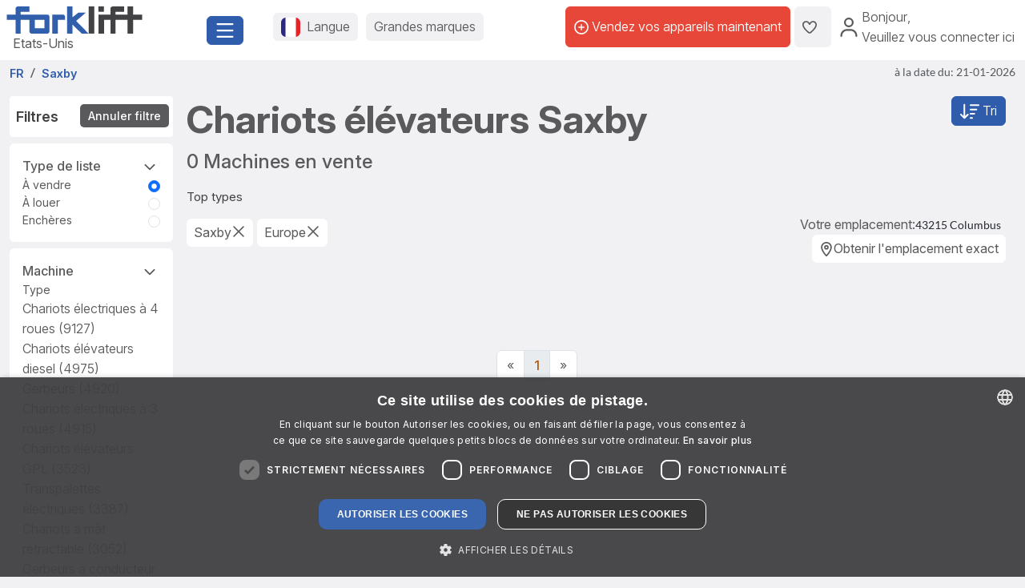

--- FILE ---
content_type: text/html; charset=UTF-8
request_url: https://www.forklift-international.com/fr/1-acheter/1-chariots-elevateurs/tous/Saxby/-/
body_size: 34828
content:
<!DOCTYPE html>
<html lang="fr">
 <head>
  <link rel="preconnect" href="https://forkliftcdn.com">
  <link rel="preconnect" href="https://www.googletagmanager.com">
  <link rel="preconnect" href="https://cdn.cookie-script.com">
  <link rel="preconnect" href="https://forkliftcdn.com" crossorigin="">
  <script src="https://forkliftcdn.com/js/jquery-3.7.0.min.js"></script>
  <script>
 (function (w, d, s, l, i) {
  w[l]=w[l]||[];
  w[l].push({'gtm.start':
   new Date().getTime(), event: 'gtm.js'});
  var f=d.getElementsByTagName(s)[0],
  j=d.createElement(s), dl=l!='dataLayer' ? '&l='+l : '';
  j.async=true;
  j.src='https://www.googletagmanager.com/gtm.js?id='+i+dl;
  f.parentNode.insertBefore(j, f);
 })(window, document, 'script', 'dataLayer', 'GTM-5BB6JH3');
 function gtag_report_conversion_tel(url='', evt='', bereich='', bauart='', fabrikat='', seller='', forkid='', buy='0', rent='0', ret=false) {
  /* evt: Phone,Mail,Callback, WhatsApp, Share, Transport,Finanzierung,Detailseite, Auktion */
  var what='';
  if (buy=='1') {
   what=what+'Buy';
  }
  if (rent=='1') {
   what=what+'Rent';
  }
  var callback=function () { };
  dataLayer.push({'event': evt, 'Bereich': bereich, 'Bauart': bauart, 'Fabrikat': fabrikat, 'Seller': seller, 'ForkID': forkid, 'AnfragenTyp': what});
  return ret;
 }
 function gtag_report_signup() {
  var callback=function () { };
  dataLayer.push({'event': 'Signup', 'Firstname': document.getElementById('firstname').value, 'Lastname': document.getElementById('lastname').value, 'mail': document.getElementById('mail').value, 'Phone': document.getElementById('phone').value});
  return false;
 }
//DB 2023-07-24
 function gtag_register(company, firstname, lastname, email, phone, website, product, kontingent, price, currency, shortname) {
  var callback=function () {};
  dataLayer.push({
   'event': 'Register',
   'Company': company,
   'Firstname': firstname,
   'Lastname': lastname,
   'mail': email,
   'Phone': phone,
   'Website': website,
   'Product': product,
   'Kontingent': kontingent,
   'Price': price,
   'Currency': currency,
   'Shortname': shortname
  });
  return false;
 }
 function toggleParkplatz(obj, gid, typ, txt='') {
  var url="/fr/e/pptoggle.php?typ="+typ+"&id="+gid+"&text="+encodeURIComponent(txt);
  fetch(url)
  .then(function (response) {
   return response.text();
  })
  .then(function (data) {
   var json=JSON.parse(data);
   obj.innerHTML='<i class="'+json.css+'" title="'+json.alt+'"></i>'+json.text;
   var badge=document.getElementById('parkplatz-head-badge');
   if (badge) {
    badge.innerHTML=json.anz;
   }
  })
  .catch(function (error) {
   console.error('Error:', error);
  })
  .finally(function () {
   get_data('parkplatz_count');
  });
 }
 const toggleCompare=toggleCompare2025;
 function toggleCompare2025(btn, gid, typ) {
  const defaultContent=btn.querySelector('.defaultContent');
  const spinner=btn.querySelector('.spinner-border');
  if (!defaultContent||!spinner)
   return;
  defaultContent.classList.add('d-none');
  spinner.classList.remove('d-none');
  fetch(`/fr/e/comparetoggle.php?typ=${typ}&id=${gid}`)
  .then(r => r.json())
  .then(json => {
   defaultContent.innerHTML=
   `<i class="fa-regular fa-scale-unbalanced-flip ${json.css}" title="${json.alt}"></i>`;
   const badge=document.getElementById('comparedisp');
   if (badge) {
    const counter=document.getElementById('compare-count');
    if (json.anz!='0') {
     badge.classList.remove('d-none');
     if (counter)
      counter.textContent=json.anz;
    } else {
     badge.classList.add('d-none');
     if (counter)
      counter.textContent='';
    }
   }
  })
  .catch(console.error)
  .finally(() => {
   spinner.classList.add('d-none');
   defaultContent.classList.remove('d-none');
  });
 }
 var geoopt={
  enableHighAccuracy: false,
  maximumAge: 3600000,
  timeout: 27000
 };
 function getLocation() {
  if (navigator.geolocation) {
   navigator.geolocation.getCurrentPosition(showPosition, geoerror, geoopt);
  }
 }
 function geoerror() {
 }
 function showPosition(position) {
  $.ajax({
   url: '/js/llpos.php?lat='+position.coords.latitude+'&lon='+position.coords.longitude,
   type: "GET",
   async: false,
   success: function (ergebnis) {
    location.reload();
   }
  });
 }
 function sesfillstates(landid) {
  $.ajax({
   url: "/fr/fillstates.php?state="+landid,
   type: "GET",
   dataType: "text",
   async: false,
   success: function (data) {
    document.getElementById('staatid').innerHTML='';
    document.getElementById('staatid').append(new Option("Région", "0", true, true));
    var json=$.parseJSON(data);
    if (json!='') {
     $.each(json, function (k, v) {
      document.getElementById('staatid').append(new Option(v.name, v.id, false, false));
     });
    }
   },
   error: function (xhr, status) {
   },
   complete: function (xhr, status) {
   }
  });
 }
 function seshaspostcode(landid) {
  $.ajax({
   url: "/fr/haspostcode.php?state="+landid,
   type: "GET",
   dataType: "text",
   async: true,
   success: function (data) {
    document.getElementById('entfernung').innerHTML='';
    document.getElementById('plz').disabled=true;
    document.getElementById('entfernung').disabled=true;
    if (data=='1') {
     document.getElementById('entfernung').append(new Option("1000 km", "1000", false, false));
     document.getElementById('entfernung').append(new Option("500 km", "500", false, false));
     document.getElementById('entfernung').append(new Option("200 km", "200", true, true));
     document.getElementById('entfernung').append(new Option("100 km", "100", false, false));
     document.getElementById('entfernung').append(new Option("50 km", "50", false, false));
     document.getElementById('entfernung').append(new Option("20 km", "20", false, false));
     document.getElementById('plz').disabled=false;
     document.getElementById('entfernung').disabled=false;
    } else {
     document.getElementById('entfernung').append(new Option("Distance ", "0", true, true));
    }
   },
   error: function (xhr, status) {
   },
   complete: function (xhr, status) {
   }
  });
 }
</script>
  <script>
   window.dataLayer=window.dataLayer||[];
   function gtag() {
    dataLayer.push(arguments);
   }
   gtag('js', new Date());
   gtag('config', 'AW-1071793951');
  </script>
  <meta charset="utf-8">
  <meta name="viewport" content="width=device-width, initial-scale=1.0, user-scalable=1, shrink-to-fit=no">
  <meta name="apple-itunes-app" content="app-id=911803842">
  <link rel="shortcut icon" href="/favicon.ico" type="image/x-icon">
  <link rel="apple-touch-icon" type="image/x-icon" href="/apple-touch-icon.png">
  <title>Chariots élévateurs Saxby   | 0 offres près de chez vous
</title>
  <meta name="description" content="0 annonces de Chariots élévateurs Saxby en vente | ✓ Toutes les marques ✓ TOP Service ✓ Vaste sélection. - Trouvez ici les meilleures offres de Forklift!">
  <link rel="preload" href="https://forkliftcdn.com/css/bootstrap533.min.css" as="style">
<link rel="stylesheet" href="https://forkliftcdn.com/css/bootstrap533.min.css">
<link rel="preload" href="https://kit.fontawesome.com/64c8ac9b8f.js" as="script" crossorigin="anonymous">
<script src="https://kit.fontawesome.com/64c8ac9b8f.js" crossorigin="anonymous" defer></script>
<link rel="preload" href="https://forkliftcdn.com/fonts/forklift-font.woff" as="font" type="font/ttf" crossorigin>
<link rel="preload" href="https://forkliftcdn.com/fonts/wildmachinery-font.woff" as="font" type="font/ttf" crossorigin>
<link rel="preload" href="https://forkliftcdn.com/css/ses.css?v=2025092617" as="style">
<link href="https://forkliftcdn.com/css/ses.css?v=2025092617" rel="stylesheet"><meta name="robots" content="noindex,nofollow"><!-- nocanon -->  <style>
   .link-collapse[aria-expanded=false] .showLess {
    display: none;
   }
   .link-collapse[aria-expanded=true] .showMore {
    display: none;
   }
   .link-collapse[aria-expanded=false] .showLessFabrikat {
    display: none;
   }
   .link-collapse[aria-expanded=true] .showMoreFabrikat {
    display: none;
   }
  </style>
  <script>
   $(document).ready(function () {
    $('#collapseMachineSection').on('shown.bs.collapse', function () {
     $(this).parent().find("#iconMaschineAccordion").removeClass("fa-regular fa-angle-down").addClass("fa-regular fa-angle-up");
    }).on('hidden.bs.collapse', function () {
     $(this).parent().find("#iconMaschineAccordion").removeClass("fa-regular fa-angle-up").addClass("fa-regular fa-angle-down");
    });
    $('#collapseMasttypSection').on('shown.bs.collapse', function () {
     $(this).parent().find("#iconMasttypAccordion").removeClass("fa-regular fa-angle-down").addClass("fa-regular fa-angle-up");
    }).on('hidden.bs.collapse', function () {
     $(this).parent().find("#iconMasttypAccordion").removeClass("fa-regular fa-angle-up").addClass("fa-regular fa-angle-down");
    });
    $('#collapseReifenSection').on('shown.bs.collapse', function () {
     $(this).parent().find("#iconReifenAccordion").removeClass("fa-regular fa-angle-down").addClass("fa-regular fa-angle-up");
    }).on('hidden.bs.collapse', function () {
     $(this).parent().find("#iconReifenAccordion").removeClass("fa-regular fa-angle-up").addClass("fa-regular fa-angle-down");
    });
    $('#collapseLandSection').on('shown.bs.collapse', function () {
     $(this).parent().find("#iconLandAccordion").removeClass("fa-regular fa-angle-down").addClass("fa-regular fa-angle-up");
    }).on('hidden.bs.collapse', function () {
     $(this).parent().find("#iconLandAccordion").removeClass("fa-regular fa-angle-up").addClass("fa-regular fa-angle-down");
    });
    $('#ModalContact').on('show.bs.modal', function () {
     fadeMobileFilter();
    });
    $('#ModalContact').on('hide.bs.modal', function () {
     fadeMobileFilter();
    });
    function togglePanel() {
     var w=$(window).width();
     if (w<=768) {
      $('#collapseMachineSection').removeClass('show');
      $('#collapseMachineSection').parent().find("#iconMaschineAccordion").removeClass("fa-regular fa-angle-up").addClass("fa-regular fa-angle-down");
     }
    }
    togglePanel();
    $('#sitemapDiv').show();
    $('#footerDiv').show();
   });
   function toggleFilter() {
    $('#ModalContact').modal('toggle');
   }
   function fadeMobileFilter() {
    if ($('#left-filter').hasClass("modal-not-show")) {
     $('#filter-modal-body').html($('#left-filter').html());
     $('#left-filter').html('');
     $('#left-filter').removeClass("modal-not-show");
     $('#treffer').css('display', 'none');
     $('#treffermob').css('display', 'block');
    } else {
     $('#left-filter').html($('#filter-modal-body').html());
     $('#filter-modal-body').html('');
     $('#left-filter').addClass("modal-not-show");
     $('#treffer').css('display', 'block');
     $('#treffermob').css('display', 'none');
    }
    $('#collapseMachineSection').on('shown.bs.collapse', function () {
     $(this).parent().find("#iconMaschineAccordion").removeClass("fa-regular fa-angle-down").addClass("fa-regular fa-angle-up");
    }).on('hidden.bs.collapse', function () {
     $(this).parent().find("#iconMaschineAccordion").removeClass("fa-regular fa-angle-up").addClass("fa-regular fa-angle-down");
    });
    $('#collapseMasttypSection').on('shown.bs.collapse', function () {
     $(this).parent().find("#iconMasttypAccordion").removeClass("fa-regular fa-angle-down").addClass("fa-regular fa-angle-up");
    }).on('hidden.bs.collapse', function () {
     $(this).parent().find("#iconMasttypAccordion").removeClass("fa-regular fa-angle-up").addClass("fa-regular fa-angle-down");
    });
    $('#collapseReifenSection').on('shown.bs.collapse', function () {
     $(this).parent().find("#iconReifenAccordion").removeClass("fa-regular fa-angle-down").addClass("fa-regular fa-angle-up");
    }).on('hidden.bs.collapse', function () {
     $(this).parent().find("#iconReifenAccordion").removeClass("fa-regular fa-angle-up").addClass("fa-regular fa-angle-down");
    });
    $('#collapseLandSection').on('shown.bs.collapse', function () {
     $(this).parent().find("#iconLandAccordion").removeClass("fa-regular fa-angle-down").addClass("fa-regular fa-angle-up");
    }).on('hidden.bs.collapse', function () {
     $(this).parent().find("#iconLandAccordion").removeClass("fa-regular fa-angle-up").addClass("fa-regular fa-angle-down");
    });
   }
   function getResultCount() {
    $.ajax({
     url: "/fr/liveergebnis.php"+location.search,
     type: "GET",
     dataType: "html",
     async: false,
     success: function (data) {
      $('input#counter').val(data);
     },
     error: function (xhr, status) {
     },
     complete: function (xhr, status) {
     }
    });
   }
   function queryInput(elem, value, addamp='') {
    i=document.getElementById(elem).value;
    if (i!=value) {
     return addamp+elem+'='+i;
    } else {
     return '';
   }
   }
   function queryCB(elem, value, addamp='') {
    if (document.getElementById(elem).checked) {
     i=document.getElementById(elem).value;
     return addamp+elem+'='+i;
    } else {
     return '';
   }
   }
   function execSearch() {
    document.searchForm.submit();
    return false;
   }
   function execSearch2() {
    document.location=createQueryParm();
    return false;
   }
   function createQueryParm() {
    var ret='';
    $.ajax({
     url: "/js/ajax-get-url.php?sprachid=3&gtyp=1&ang=1&typ="+encodeURIComponent(document.getElementById('typ').value)+"&fa="+encodeURIComponent(document.getElementById('Fabrikat').value)+"&ba="+document.getElementById('Bauart').value+"&shortname=fr"+"&aa="+document.getElementById('antriebsart').value+"&tkv="+document.getElementById('tkvon').value+"&reifen="+document.getElementById('reifen').value+'',
     type: "GET",
     dataType: "html",
     async: false,
     success: function (data) {
      ret=data;
     }
    });
    ret+=queryInput('page', 'a', '?');
    ret+=queryInput('antriebsart', '*', '&');
    ret+=queryInput('reifen', '*', '&');
    ret+=queryInput('masttypid', 'alle', '&');
    ret+=queryInput('tkvon', '0', '&');
    ret+=queryInput('tkbis', '100000', '&');
    ret+=queryInput('hrsvon', '0', '&');
    ret+=queryInput('hrs', '30000', '&');
    ret+=queryInput('baujahrvon', '0', '&');
    ret+=queryInput('baujahr', '2026', '&');
    ret+=queryInput('sonderbit', '0', '&');
    ret+=queryInput('preisvon', '0', '&');
    ret+=queryInput('preisbis', '1000000000', '&');
    ret+=queryInput('hhvon', '0', '&');
    ret+=queryInput('hhbis', '100000', '&');
    ret+=queryInput('bhvon', '0', '&');
    ret+=queryInput('bhbis', '20000', '&');
    ret+=queryInput('fhvon', '0', '&');
    ret+=queryInput('fhbis', '10000', '&');
    ret+=queryInput('landid', 'kont', '&');
    ret+=queryInput('staatid', '0', '&');
    ret+=queryInput('plz', '', '&');
    ret+=queryInput('entfernung', '0', '&');
    ret+=queryInput('zus', '*', '&');
    ret+=queryCB('mitpreis', '0', '&');
    ret+=queryCB('mitbild', '0', '&');
    ret+=queryInput('sortorder', '0', '&');
    return ret;
   }
   function doSearch(elem, value, keep) {
    document.getElementById('loading-overlay').style.display='flex';
    document.getElementById(elem).value=value;
    if (keep===undefined) {
     if (elem!='page') { // Falls keine Seitenänderung, Seite auf 1 setzen
      document.getElementById('page').value='1';
     }
     setTimeout(function () {
      execSearch2();
     });
    }
    return false;
   }
   function resetSearchResult() {
    doSearch('Bauart', 'alle', 1);
    doSearch('Fabrikat', 'alle', 1);
    doSearch('antriebsart', '*', 1);
    doSearch('typ', '', 1);
    doSearch('reifen', '*', 1);
    doSearch('masttypid', 'alle', 1);
    doSearch('tkvon', '0', 1);
    doSearch('tkbis', '100000', 1);
    doSearch('hrsvon', '0', 1);
    doSearch('hrs', '30000', 1);
    doSearch('baujahrvon', '0', 1);
    doSearch('baujahr', '2026', 1);
    doSearch('preisvon', '0', 1);
    doSearch('preisbis', '1000000000', 1);
    doSearch('hhvon', '0', 1);
    doSearch('hhbis', '100000', 1);
    doSearch('bhvon', '0', 1);
    doSearch('bhbis', '20000', 1);
    doSearch('fhvon', '0', 1);
    doSearch('fhbis', '10000', 1);
    doSearch('city', '', 1);
    doSearch('landid', '*', 1);
    doSearch('zus', '*', 1);
    doSearch('staatid', '0', 1);
    doSearch('plz', '', 1);
    doSearch('entfernung', '0', 1);
    doSearch('mitpreis', '0', 1);
    doSearch('mitbild', '0', 1);
    doSearch('sortorder', '0', 1);
    doSearch('page', '1');
   }
  </script>
 </head>
 <body>
  <div class="modal fade" id="modalCountry" tabindex="-1" role="dialog" aria-labelledby="modalCountryTitle" aria-hidden="true">
 <div class="modal-dialog modal-dialog-centered" role="document">
  <div class="modal-content">
   <div class="modal-header">
    <h5 class="modal-title">Langue</h5>
    <button type="button" class="close" data-bs-dismiss="modal" aria-label="Close">
     <span aria-hidden="true">&times;</span>
    </button>
   </div>
   <div class="modal-body">
    <div class="row">
     <div class="col-12 col-md-4"><a href="/mx/" class="greyhref">América hispana</a></div><div class="col-12 col-md-4"><a href="/cz/" class="greyhref">Česky</a></div><div class="col-12 col-md-4"><a href="/dk/" class="greyhref">Dansk</a></div><div class="col-12 col-md-4"><a href="/de/" class="greyhref">Deutsch</a></div><div class="col-12 col-md-4"><a href="/en/" class="greyhref">English</a></div><div class="col-12 col-md-4"><a href="/es/" class="greyhref">Español</a></div><div class="col-12 col-md-4"><a href="/fr/" class="greyhref active">Français</a></div><div class="col-12 col-md-4"><a href="/it/" class="greyhref">Italiano</a></div><div class="col-12 col-md-4"><a href="/hu/" class="greyhref">Magyar</a></div><div class="col-12 col-md-4"><a href="/nl/" class="greyhref">Nederlands</a></div><div class="col-12 col-md-4"><a href="/no/" class="greyhref">Norge</a></div><div class="col-12 col-md-4"><a href="/pl/" class="greyhref">Polski</a></div><div class="col-12 col-md-4"><a href="/pt/" class="greyhref">Português</a></div><div class="col-12 col-md-4"><a href="/sk/" class="greyhref">Slovenčina</a></div><div class="col-12 col-md-4"><a href="/fi/" class="greyhref">Suomi</a></div><div class="col-12 col-md-4"><a href="/se/" class="greyhref">Svenska</a></div><div class="col-12 col-md-4"><a href="/us/" class="greyhref">US-English</a></div>    </div>
   </div>
   <div class="modal-footer">
    <button type="button" class="btnblue" data-bs-dismiss="modal">Annuler</button>
   </div>
  </div>
 </div>
</div>
 <div class="modal fade" id="modalCurrency" tabindex="-1" role="dialog" aria-labelledby="modalCurrencyTitle" aria-hidden="true">
  <div class="modal-dialog modal-dialog-centered" role="document">
   <div class="modal-content">
    <div class="modal-header">
     <h5 class="modal-title">Devise</h5>
     <button type="button" class="close" data-bs-dismiss="modal" aria-label="Close">
      <span aria-hidden="true">&times;</span>
     </button>
    </div>
    <div class="modal-body">
     <div class="row">
      <div class="col-12 col-md-4"><a rel="nofollow" href="/wchg.php?id=18" class="greyhref">AUD</a></div><div class="col-12 col-md-4"><a rel="nofollow" href="/wchg.php?id=11" class="greyhref">CAD</a></div><div class="col-12 col-md-4"><a rel="nofollow" href="/wchg.php?id=4" class="greyhref">CHF</a></div><div class="col-12 col-md-4"><a rel="nofollow" href="/wchg.php?id=6" class="greyhref">CZK</a></div><div class="col-12 col-md-4"><a rel="nofollow" href="/wchg.php?id=20" class="greyhref">DKK</a></div><div class="col-12 col-md-4"><a rel="nofollow" href="/wchg.php?id=1" class="greyhref active">EUR</a></div><div class="col-12 col-md-4"><a rel="nofollow" href="/wchg.php?id=5" class="greyhref">GBP</a></div><div class="col-12 col-md-4"><a rel="nofollow" href="/wchg.php?id=9" class="greyhref">HUF</a></div><div class="col-12 col-md-4"><a rel="nofollow" href="/wchg.php?id=17" class="greyhref">JPY</a></div><div class="col-12 col-md-4"><a rel="nofollow" href="/wchg.php?id=16" class="greyhref">MKD</a></div><div class="col-12 col-md-4"><a rel="nofollow" href="/wchg.php?id=13" class="greyhref">MXN</a></div><div class="col-12 col-md-4"><a rel="nofollow" href="/wchg.php?id=15" class="greyhref">NOK</a></div><div class="col-12 col-md-4"><a rel="nofollow" href="/wchg.php?id=7" class="greyhref">PLN</a></div><div class="col-12 col-md-4"><a rel="nofollow" href="/wchg.php?id=12" class="greyhref">RON</a></div><div class="col-12 col-md-4"><a rel="nofollow" href="/wchg.php?id=19" class="greyhref">RUB</a></div><div class="col-12 col-md-4"><a rel="nofollow" href="/wchg.php?id=14" class="greyhref">SEK</a></div><div class="col-12 col-md-4"><a rel="nofollow" href="/wchg.php?id=21" class="greyhref">TRY</a></div><div class="col-12 col-md-4"><a rel="nofollow" href="/wchg.php?id=22" class="greyhref">UAH</a></div><div class="col-12 col-md-4"><a rel="nofollow" href="/wchg.php?id=8" class="greyhref">USD</a></div><div class="col-12 col-md-4"><a rel="nofollow" href="/wchg.php?id=10" class="greyhref">ZAR</a></div>     </div>
    </div>
    <div class="modal-footer">
     <button type="button" class="btnblue" data-bs-dismiss="modal">Annuler</button>
    </div>
   </div>
  </div>
 </div>
<div class="container-fluid m-0 p-0">
 <header class="p-0 border-0 mb-1">
  <div class="d-flex">
   <div class="d-flex left-part align-items-sm-center justify-content-between bg-white p-2">
    <div class="logo_container">
     <div class="me-3">
      <a href="/fr/">
               <img src="https://forkliftcdn.com/media/logos/fl_logo.svg" class="img_logo d-block" width="170" height="34" alt="Chariots &eacute;l&eacute;vateurs d&#039;occasion | Forklift-International" style="width:170px;height:34px;"><span class="ms-2">Etats-Unis</span>
             </a>
     </div>
    </div>
    <div class="me-2">
     <button class="fl-btn-primary fs-4" type="button" data-bs-toggle="offcanvas" data-bs-target="#sidebar" aria-controls="sidebar">
      <i class="fa-regular fa-bars"></i>
     </button>
    </div>
   </div>
   <div class="right-part d-none d-sm-inline">
    <div class="d-flex justify-content-between mr-1 mr-lg-2">
     <div class="flex-fill d-flex align-items-center p-3">
      <button class="fl-btn-secondary" id="openCountry" data-bs-toggle="offcanvas" data-bs-target="#sidebar" aria-controls="sidebar">
       <img src="https://forkliftcdn.com/media/flags/fr.svg" class="nav_svg rounded d-block me-2" alt="" />
       <span>Langue <span class="d-none d-xxl-inline font-weight-bold">& Devise</span></span>
      </button>
      <button class="fl-btn-secondary">
       <span><a href="/fr/e/program.php">Grandes marques</a></span>
      </button>
     </div>
     <div class="d-flex align-items-center justify-content-end pe-2">
             <a href="/fr/sell.php" class="fl-btn-upgrade h-75"> <i class="fa-regular fa-circle-plus"></i>&nbsp;<span>Vendez vos appareils maintenant</span></a>
       <a href="/fr/e/parkplatz.php" title="Favoris" class="fl-btn-secondary h-75">
        <i class="fa-regular fa-heart"></i>
        <span class="mx-1 text-small" id="parkplatz-head-badge"></span>
       </a>
       <a href="/fr/e/compare.php" id="comparedisp" title="Comparer" class="fl-btn-secondary d-none h-75">
        <i class="fa-regular fa-scale-unbalanced-flip" style="font-size:18px;"></i>
        <span class="mx-1 text-small" id="compare-count"></span>
       </a>
       <button data-bs-toggle="modal" data-bs-target="#LoginModal" class="fl-btn-transparent openModalButton">
        <i class="fa-regular fa-user" ></i>&nbsp;
        <span>Bonjour<span>,<br> Veuillez vous connecter ici</span></span>
       </button>
           </div>
    </div>
   </div>
  </div>
 </header>

 <nav>
 <div class="offcanvas offcanvas-start" id="sidebar" tabindex="-1">
  <div class="d-flex justify-content-between w-95">
   <div class="logo_container p-4">
    <a href="/fr/">
           <img src="https://forkliftcdn.com/media/logos/fl_logo.svg" class="img_logo" width="170" height="34" alt="Chariots &eacute;l&eacute;vateurs d&#039;occasion | Forklift-International" /><br><span class="logo_country">
       Etats-Unis      </span>
         </a>
   </div>
   <a href="#" class="navbar-toggler p-0 mt-4 mr-2" data-bs-dismiss="offcanvas" data-dismiss="offcanvas" aria-label="close"><i class="fa-regular fa-xmark"></i></a>
  </div>
  <div style="padding: 24px" class="d-block poppins" id="MainMenu">
       <div class="p-3" id="not_logged_in">
     <a href="/fr/sell.php" class="fl-btn-upgrade mb-2">
      S'inscrire maintenant! -
      gratuitement!
     </a>
     <a data-bs-toggle="modal" data-bs-target="#LoginModal" class="fl-btn-primary">
      Mon Forklift / S'identifier     </a>
     <div class="row mt-3">
      <div class="col px-0">
       <div class="d-flex justify-content-between">
        <a href="/fr/e/parkplatz.php" class="btn mr-2 font-weight-semibold"><i class="fa-regular fa-heart"></i>
         Favoris         <span class="mx-1 badge badge-primary text-small" id="parkplatz_count_sidebar">0</span>
        </a>
        <a href="/fr/e/compare.php" class="btn mr-2 font-weight-semibold"><i class="fa-regular fa-scale-unbalanced-flip"></i> Comparer         <span class="mx-1 badge badge-primary text-small compare_count">0</span></a>
       </div>
      </div>
     </div>
    </div>
    <div id="sidebar_content">
<ul class="list-unstyled mt-3">
<li>
<a data-bs-toggle="collapse" data-bs-target="#menu1" class="btn mb-2 font-weight-semibold d-flex justify-content-between">
<div>
<i class="fa-regular fa-cart-shopping"></i> Acheter
</div>
<div class=""><i class="fa-regular fa-circle-plus"></i></div>
</a>
<div id="menu1" class="collapse">
<a href="#gabelstapler" class="nav_nested sub d-flex justify-content-between align-items-center" data-bs-toggle="collapse" >
<i class="icon-gabelstapler"></i>Chariots élévateurs
<i class="fa-regular fa-circle-plus"></i>
</a>
<ul class="list-unstyled list-group-bauart collapse" id="gabelstapler">
<li><a href="/fr/1-acheter/1-chariots-elevateurs/tous/-/-/" class="nav_nested subsub d-flex justify-content-between" data-parent="#lg"><span>Tout voir</span>
<div class="text-right"><i class="fa-regular fa-angle-right"></i></div>
</a></li>
<li><a href="#unterbauart4" class="nav_nested subsub d-flex justify-content-between" data-bs-toggle="collapse" data-parent="#bauart4">Chariot élévateur frontal
<div class="text-right"><i class="fa-regular fa-circle-plus"></i></div>
</a></li>
<ul id="unterbauart4" class="list-unstyled collapse">
<li><a href="/fr/1-acheter/1-chariots-elevateurs/chariot-elevateur-essence/-/-/" id="unterbauart4" class="nav_nested subsubsub d-flex justify-content-between" data-parent="#bauart4"><span>Chariots élévateurs à essence</span>
<div class="text-right"><i class="fa-regular fa-angle-right"></i></div>
</a></li>
<li><a href="/fr/1-acheter/1-chariots-elevateurs/chariot-elevateur-gaz-naturel/-/-/" id="unterbauart4" class="nav_nested subsubsub d-flex justify-content-between" data-parent="#bauart4"><span>Chariots élévateurs CNG</span>
<div class="text-right"><i class="fa-regular fa-angle-right"></i></div>
</a></li>
<li><a href="/fr/1-acheter/1-chariots-elevateurs/chariot-elevateur-compact/-/-/" id="unterbauart4" class="nav_nested subsubsub d-flex justify-content-between" data-parent="#bauart4"><span>Chariots élévateurs compact</span>
<div class="text-right"><i class="fa-regular fa-angle-right"></i></div>
</a></li>
<li><a href="/fr/1-acheter/1-chariots-elevateurs/chariot-elevateur-diesel/-/-/" id="unterbauart4" class="nav_nested subsubsub d-flex justify-content-between" data-parent="#bauart4"><span>Chariots élévateurs diesel</span>
<div class="text-right"><i class="fa-regular fa-angle-right"></i></div>
</a></li>
<li><a href="/fr/1-acheter/1-chariots-elevateurs/chariot-elevateur-gaz/-/-/" id="unterbauart4" class="nav_nested subsubsub d-flex justify-content-between" data-parent="#bauart4"><span>Chariots élévateurs GPL</span>
<div class="text-right"><i class="fa-regular fa-angle-right"></i></div>
</a></li>
<li><a href="/fr/1-acheter/1-chariots-elevateurs/chariot-3-roues-electrique/-/-/" id="unterbauart4" class="nav_nested subsubsub d-flex justify-content-between" data-parent="#bauart4"><span>Chariots électriques à 3 roues</span>
<div class="text-right"><i class="fa-regular fa-angle-right"></i></div>
</a></li>
<li><a href="/fr/1-acheter/1-chariots-elevateurs/chariot-4-roues-electrique/-/-/" id="unterbauart4" class="nav_nested subsubsub d-flex justify-content-between" data-parent="#bauart4"><span>Chariots électriques à 4 roues</span>
<div class="text-right"><i class="fa-regular fa-angle-right"></i></div>
</a></li></ul>
<li><a href="/fr/1-acheter/1-chariots-elevateurs/chariot-elevateur-tout-terrain/-/-/" class="nav_nested subsub d-flex justify-content-between">Chariots élévateurs tout terrain
<div class="text-right"><i class="fa-regular fa-angle-right"></i></div>
</a></li>
<li><a href="/fr/1-acheter/1-chariots-elevateurs/chariot-elevateur-transportable/-/-/" class="nav_nested subsub d-flex justify-content-between">Chariots élévateurs transportables
<div class="text-right"><i class="fa-regular fa-angle-right"></i></div>
</a></li>
<li><a href="#unterbauart9" class="nav_nested subsub d-flex justify-content-between" data-bs-toggle="collapse" data-parent="#bauart9">Chariots multidirectionnels/Chariots latéraux
<div class="text-right"><i class="fa-regular fa-circle-plus"></i></div>
</a></li>
<ul id="unterbauart9" class="list-unstyled collapse">
<li><a href="/fr/1-acheter/1-chariots-elevateurs/chariot-a-mat-retractable-quadridirectionnel/-/-/" id="unterbauart9" class="nav_nested subsubsub d-flex justify-content-between" data-parent="#bauart9"><span>Chariots élévateurs à mât rétractable quadridirectionnel</span>
<div class="text-right"><i class="fa-regular fa-angle-right"></i></div>
</a></li>
<li><a href="/fr/1-acheter/1-chariots-elevateurs/chariot-lateral/-/-/" id="unterbauart9" class="nav_nested subsubsub d-flex justify-content-between" data-parent="#bauart9"><span>Chariots latéraux</span>
<div class="text-right"><i class="fa-regular fa-angle-right"></i></div>
</a></li>
<li><a href="/fr/1-acheter/1-chariots-elevateurs/chariot-multidirectionnel/-/-/" id="unterbauart9" class="nav_nested subsubsub d-flex justify-content-between" data-parent="#bauart9"><span>Chariots multidirectionnels</span>
<div class="text-right"><i class="fa-regular fa-angle-right"></i></div>
</a></li></ul>
<li><a href="#unterbauart2" class="nav_nested subsub d-flex justify-content-between" data-bs-toggle="collapse" data-parent="#bauart2">Chariots porte-conteneurs
<div class="text-right"><i class="fa-regular fa-circle-plus"></i></div>
</a></li>
<ul id="unterbauart2" class="list-unstyled collapse">
<li><a href="/fr/1-acheter/1-chariots-elevateurs/chariot-porte-conteneur/-/-/" id="unterbauart2" class="nav_nested subsubsub d-flex justify-content-between" data-parent="#bauart2"><span>Chariots porte-conteneurs</span>
<div class="text-right"><i class="fa-regular fa-angle-right"></i></div>
</a></li>
<li><a href="/fr/1-acheter/1-chariots-elevateurs/reachstacker/-/-/" id="unterbauart2" class="nav_nested subsubsub d-flex justify-content-between" data-parent="#bauart2"><span>Reachstackers</span>
<div class="text-right"><i class="fa-regular fa-angle-right"></i></div>
</a></li></ul>
<li><a href="#unterbauart8" class="nav_nested subsub d-flex justify-content-between" data-bs-toggle="collapse" data-parent="#bauart8">Chariots télescopiques
<div class="text-right"><i class="fa-regular fa-circle-plus"></i></div>
</a></li>
<ul id="unterbauart8" class="list-unstyled collapse">
<li><a href="/fr/1-acheter/1-chariots-elevateurs/chariot-telescopique-rotatif/-/-/" id="unterbauart8" class="nav_nested subsubsub d-flex justify-content-between" data-parent="#bauart8"><span>Chariots télécopiques rotatifs</span>
<div class="text-right"><i class="fa-regular fa-angle-right"></i></div>
</a></li>
<li><a href="/fr/1-acheter/1-chariots-elevateurs/chariot-telescopique-rigide/-/-/" id="unterbauart8" class="nav_nested subsubsub d-flex justify-content-between" data-parent="#bauart8"><span>Chariots téléscopiques fixes</span>
<div class="text-right"><i class="fa-regular fa-angle-right"></i></div>
</a></li></ul>
<li><a href="#unterbauart6" class="nav_nested subsub d-flex justify-content-between" data-bs-toggle="collapse" data-parent="#bauart6">Intralogistique
<div class="text-right"><i class="fa-regular fa-circle-plus"></i></div>
</a></li>
<ul id="unterbauart6" class="list-unstyled collapse">
<li><a href="/fr/1-acheter/1-chariots-elevateurs/chariot-tracteur/-/-/" id="unterbauart6" class="nav_nested subsubsub d-flex justify-content-between" data-parent="#bauart6"><span>Chariots tracteurs</span>
<div class="text-right"><i class="fa-regular fa-angle-right"></i></div>
</a></li>
<li><a href="/fr/1-acheter/1-chariots-elevateurs/remorque-de-train/-/-/" id="unterbauart6" class="nav_nested subsubsub d-flex justify-content-between" data-parent="#bauart6"><span>Tracteurs et trains remorqeurs</span>
<div class="text-right"><i class="fa-regular fa-angle-right"></i></div>
</a></li></ul>
<li><a href="#unterbauart5" class="nav_nested subsub d-flex justify-content-between" data-bs-toggle="collapse" data-parent="#bauart5">Technologie de stockage
<div class="text-right"><i class="fa-regular fa-circle-plus"></i></div>
</a></li>
<ul id="unterbauart5" class="list-unstyled collapse">
<li><a href="/fr/1-acheter/1-chariots-elevateurs/diable-monte-escalier-electrique/-/-/" id="unterbauart5" class="nav_nested subsubsub d-flex justify-content-between" data-parent="#bauart5"><span>Diables monte-escaliers éléctriques</span>
<div class="text-right"><i class="fa-regular fa-angle-right"></i></div>
</a></li>
<li><a href="/fr/1-acheter/1-chariots-elevateurs/preparateur-de-commande-vertical/-/-/" id="unterbauart5" class="nav_nested subsubsub d-flex justify-content-between" data-parent="#bauart5"><span>Préparateurs de commande verticaux</span>
<div class="text-right"><i class="fa-regular fa-angle-right"></i></div>
</a></li>
<li><a href="/fr/1-acheter/1-chariots-elevateurs/preparateur-de-commande-horizontal/-/-/" id="unterbauart5" class="nav_nested subsubsub d-flex justify-content-between" data-parent="#bauart5"><span>Prépateurs de commande horizontaux</span>
<div class="text-right"><i class="fa-regular fa-angle-right"></i></div>
</a></li>
<li><a href="/fr/1-acheter/1-chariots-elevateurs/transpalette-a-conducteur-porte/-/-/" id="unterbauart5" class="nav_nested subsubsub d-flex justify-content-between" data-parent="#bauart5"><span>Transpalettes à conducteur porté</span>
<div class="text-right"><i class="fa-regular fa-angle-right"></i></div>
</a></li>
<li><a href="/fr/1-acheter/1-chariots-elevateurs/transpalette-electrique/-/-/" id="unterbauart5" class="nav_nested subsubsub d-flex justify-content-between" data-parent="#bauart5"><span>Transpalettes éléctriques</span>
<div class="text-right"><i class="fa-regular fa-angle-right"></i></div>
</a></li>
<li><a href="/fr/1-acheter/1-chariots-elevateurs/transpalette-manuel/-/-/" id="unterbauart5" class="nav_nested subsubsub d-flex justify-content-between" data-parent="#bauart5"><span>Transpalettes manuels</span>
<div class="text-right"><i class="fa-regular fa-angle-right"></i></div>
</a></li>
<li><a href="/fr/1-acheter/1-chariots-elevateurs/transpalette-pantographe/-/-/" id="unterbauart5" class="nav_nested subsubsub d-flex justify-content-between" data-parent="#bauart5"><span>Transpalettes pantographes</span>
<div class="text-right"><i class="fa-regular fa-angle-right"></i></div>
</a></li>
<li><a href="/fr/1-acheter/1-chariots-elevateurs/transpalette-peseur/-/-/" id="unterbauart5" class="nav_nested subsubsub d-flex justify-content-between" data-parent="#bauart5"><span>Transpalettes peseurs</span>
<div class="text-right"><i class="fa-regular fa-angle-right"></i></div>
</a></li></ul>
<li><a href="#unterbauart7" class="nav_nested subsub d-flex justify-content-between" data-bs-toggle="collapse" data-parent="#bauart7">Technologie de stockage/Gerbeurs
<div class="text-right"><i class="fa-regular fa-circle-plus"></i></div>
</a></li>
<ul id="unterbauart7" class="list-unstyled collapse">
<li><a href="/fr/1-acheter/1-chariots-elevateurs/chariot-a-mat-retractable/-/-/" id="unterbauart7" class="nav_nested subsubsub d-flex justify-content-between" data-parent="#bauart7"><span>Chariots à mât rétractable</span>
<div class="text-right"><i class="fa-regular fa-angle-right"></i></div>
</a></li>
<li><a href="/fr/1-acheter/1-chariots-elevateurs/chariot-pour-allees-etroites/-/-/" id="unterbauart7" class="nav_nested subsubsub d-flex justify-content-between" data-parent="#bauart7"><span>Chariots pour allées étroites</span>
<div class="text-right"><i class="fa-regular fa-angle-right"></i></div>
</a></li>
<li><a href="/fr/1-acheter/1-chariots-elevateurs/gerbeur/-/-/" id="unterbauart7" class="nav_nested subsubsub d-flex justify-content-between" data-parent="#bauart7"><span>Gerbeurs</span>
<div class="text-right"><i class="fa-regular fa-angle-right"></i></div>
</a></li>
<li><a href="/fr/1-acheter/1-chariots-elevateurs/gerbeur-a-conducteur-porte-assis/-/-/" id="unterbauart7" class="nav_nested subsubsub d-flex justify-content-between" data-parent="#bauart7"><span>Gerbeurs à conducteur porté assis</span>
<div class="text-right"><i class="fa-regular fa-angle-right"></i></div>
</a></li>
<li><a href="/fr/1-acheter/1-chariots-elevateurs/gerbeur-a-conducteur-porte-debout/-/-/" id="unterbauart7" class="nav_nested subsubsub d-flex justify-content-between" data-parent="#bauart7"><span>Gerbeurs à conducteur porté debout</span>
<div class="text-right"><i class="fa-regular fa-angle-right"></i></div>
</a></li></ul>
<li><a href="#unterbauart3" class="nav_nested subsub d-flex justify-content-between" data-bs-toggle="collapse" data-parent="#bauart3">Véhicules utilitaires
<div class="text-right"><i class="fa-regular fa-circle-plus"></i></div>
</a></li>
<ul id="unterbauart3" class="list-unstyled collapse">
<li><a href="/fr/1-acheter/1-chariots-elevateurs/camion-a-plate-forme-electrique/-/-/" id="unterbauart3" class="nav_nested subsubsub d-flex justify-content-between" data-parent="#bauart3"><span>Camions à plate-forme éléctrique</span>
<div class="text-right"><i class="fa-regular fa-angle-right"></i></div>
</a></li>
<li><a href="/fr/1-acheter/1-chariots-elevateurs/remorque-industrielle/-/-/" id="unterbauart3" class="nav_nested subsubsub d-flex justify-content-between" data-parent="#bauart3"><span>Remorques industrielles</span>
<div class="text-right"><i class="fa-regular fa-angle-right"></i></div>
</a></li>
<li><a href="/fr/1-acheter/1-chariots-elevateurs/tracteur-a-bagages/-/-/" id="unterbauart3" class="nav_nested subsubsub d-flex justify-content-between" data-parent="#bauart3"><span>Tracteurs à bagages</span>
<div class="text-right"><i class="fa-regular fa-angle-right"></i></div>
</a></li></ul>
<li><a href="/fr/1-acheter/1-chariots-elevateurs/autres/-/-/" class="nav_nested subsub d-flex justify-content-between">Autres
<div class="text-right"><i class="fa-regular fa-angle-right"></i></div>
</a></li>
</ul>
<a href="#abg" class="nav_nested sub d-flex justify-content-between align-items-center" data-bs-toggle="collapse" data-parent="#xxxxx">
<i class="icon-anbau"></i>Accessoire
<i class="fa-regular fa-circle-plus"></i>
</a>
<ul class="list-unstyled list-group-bauart collapse" id="abg" >
<li><a href="/fr/1-acheter/2-accessoires/tous/-/-/" class="nav_nested subsub d-flex justify-content-between" data-parent="#abg"><span>Tout voir</span>
<div class="text-right"><i class="fa-regular fa-angle-right"></i></div>
</a></li>
<li><a href="/fr/1-acheter/2-accessoires/accessoires/-/-/" class="nav_nested subsub d-flex justify-content-between" data-parent="#abg"><span>Accessoires</span>
<div class="text-right"><i class="fa-regular fa-angle-right"></i></div>
</a></li>
<li><a href="/fr/1-acheter/2-accessoires/balayeuse/-/-/" class="nav_nested subsub d-flex justify-content-between" data-parent="#abg"><span>Balayeuse</span>
<div class="text-right"><i class="fa-regular fa-angle-right"></i></div>
</a></li>
<li><a href="/fr/1-acheter/2-accessoires/bras-de-grue/-/-/" class="nav_nested subsub d-flex justify-content-between" data-parent="#abg"><span>Bras de grue</span>
<div class="text-right"><i class="fa-regular fa-angle-right"></i></div>
</a></li>
<li><a href="/fr/1-acheter/2-accessoires/chasse-neige/-/-/" class="nav_nested subsub d-flex justify-content-between" data-parent="#abg"><span>Chasse-neige</span>
<div class="text-right"><i class="fa-regular fa-angle-right"></i></div>
</a></li>
<li><a href="/fr/1-acheter/2-accessoires/container-spreader/-/-/" class="nav_nested subsub d-flex justify-content-between" data-parent="#abg"><span>Container Spreader</span>
<div class="text-right"><i class="fa-regular fa-angle-right"></i></div>
</a></li>
<li><a href="/fr/1-acheter/2-accessoires/dechargeurs/-/-/" class="nav_nested subsub d-flex justify-content-between" data-parent="#abg"><span>Déchargeurs</span>
<div class="text-right"><i class="fa-regular fa-angle-right"></i></div>
</a></li>
<li><a href="/fr/1-acheter/2-accessoires/eperon-tapis/-/-/" class="nav_nested subsub d-flex justify-content-between" data-parent="#abg"><span>Eperon /Tapis</span>
<div class="text-right"><i class="fa-regular fa-angle-right"></i></div>
</a></li>
<li><a href="/fr/1-acheter/2-accessoires/extenseur-de-tablier/-/-/" class="nav_nested subsub d-flex justify-content-between" data-parent="#abg"><span>Extenseur de tablier</span>
<div class="text-right"><i class="fa-regular fa-angle-right"></i></div>
</a></li>
<li><a href="/fr/1-acheter/2-accessoires/fourches/-/-/" class="nav_nested subsub d-flex justify-content-between" data-parent="#abg"><span>Fourches</span>
<div class="text-right"><i class="fa-regular fa-angle-right"></i></div>
</a></li>
<li><a href="/fr/1-acheter/2-accessoires/fourches-telescopiques/-/-/" class="nav_nested subsub d-flex justify-content-between" data-parent="#abg"><span>Fourches télescopiques</span>
<div class="text-right"><i class="fa-regular fa-angle-right"></i></div>
</a></li>
<li><a href="/fr/1-acheter/2-accessoires/grille-de-protection/-/-/" class="nav_nested subsub d-flex justify-content-between" data-parent="#abg"><span>Grille de protection</span>
<div class="text-right"><i class="fa-regular fa-angle-right"></i></div>
</a></li>
<li><a href="/fr/1-acheter/2-accessoires/grue-telescopique/-/-/" class="nav_nested subsub d-flex justify-content-between" data-parent="#abg"><span>Grue télescopique</span>
<div class="text-right"><i class="fa-regular fa-angle-right"></i></div>
</a></li>
<li><a href="/fr/1-acheter/2-accessoires/mono-multi-fourches/-/-/" class="nav_nested subsub d-flex justify-content-between" data-parent="#abg"><span>Mono Multi Fourches</span>
<div class="text-right"><i class="fa-regular fa-angle-right"></i></div>
</a></li>
<li><a href="/fr/1-acheter/2-accessoires/nacelle-porte-personnes/-/-/" class="nav_nested subsub d-flex justify-content-between" data-parent="#abg"><span>Nacelle porte-personnes</span>
<div class="text-right"><i class="fa-regular fa-angle-right"></i></div>
</a></li>
<li><a href="/fr/1-acheter/2-accessoires/pelle-chargeuses/-/-/" class="nav_nested subsub d-flex justify-content-between" data-parent="#abg"><span>Pelle chargeuses</span>
<div class="text-right"><i class="fa-regular fa-angle-right"></i></div>
</a></li>
<li><a href="/fr/1-acheter/2-accessoires/pelle-hydraulique/-/-/" class="nav_nested subsub d-flex justify-content-between" data-parent="#abg"><span>Pelle hydraulique</span>
<div class="text-right"><i class="fa-regular fa-angle-right"></i></div>
</a></li>
<li><a href="/fr/1-acheter/2-accessoires/pince-a-balles-de-tabac/-/-/" class="nav_nested subsub d-flex justify-content-between" data-parent="#abg"><span>Pince à balles de tabac</span>
<div class="text-right"><i class="fa-regular fa-angle-right"></i></div>
</a></li>
<li><a href="/fr/1-acheter/2-accessoires/pince-a-bobine-pour-le-papier/-/-/" class="nav_nested subsub d-flex justify-content-between" data-parent="#abg"><span>Pince à bobine pour le papier</span>
<div class="text-right"><i class="fa-regular fa-angle-right"></i></div>
</a></li>
<li><a href="/fr/1-acheter/2-accessoires/pince-pour-tuyau/-/-/" class="nav_nested subsub d-flex justify-content-between" data-parent="#abg"><span>Pince pour tuyau</span>
<div class="text-right"><i class="fa-regular fa-angle-right"></i></div>
</a></li>
<li><a href="/fr/1-acheter/2-accessoires/pinces-a-balles/-/-/" class="nav_nested subsub d-flex justify-content-between" data-parent="#abg"><span>Pinces à balles</span>
<div class="text-right"><i class="fa-regular fa-angle-right"></i></div>
</a></li>
<li><a href="/fr/1-acheter/2-accessoires/pinces-a-balles-de-cellulose/-/-/" class="nav_nested subsub d-flex justify-content-between" data-parent="#abg"><span>Pinces à balles de cellulose</span>
<div class="text-right"><i class="fa-regular fa-angle-right"></i></div>
</a></li>
<li><a href="/fr/1-acheter/2-accessoires/pinces-a-briques/-/-/" class="nav_nested subsub d-flex justify-content-between" data-parent="#abg"><span>Pinces à briques</span>
<div class="text-right"><i class="fa-regular fa-angle-right"></i></div>
</a></li>
<li><a href="/fr/1-acheter/2-accessoires/pinces-a-carton/-/-/" class="nav_nested subsub d-flex justify-content-between" data-parent="#abg"><span>Pinces à carton</span>
<div class="text-right"><i class="fa-regular fa-angle-right"></i></div>
</a></li>
<li><a href="/fr/1-acheter/2-accessoires/pinces-a-futs/-/-/" class="nav_nested subsub d-flex justify-content-between" data-parent="#abg"><span>Pinces à fûts</span>
<div class="text-right"><i class="fa-regular fa-angle-right"></i></div>
</a></li>
<li><a href="/fr/1-acheter/2-accessoires/pinces-a-fourches/-/-/" class="nav_nested subsub d-flex justify-content-between" data-parent="#abg"><span>Pinces à fourches</span>
<div class="text-right"><i class="fa-regular fa-angle-right"></i></div>
</a></li>
<li><a href="/fr/1-acheter/2-accessoires/pinces-a-fourches/-/-/" class="nav_nested subsub d-flex justify-content-between" data-parent="#abg"><span>Pinces à fourches</span>
<div class="text-right"><i class="fa-regular fa-angle-right"></i></div>
</a></li>
<li><a href="/fr/1-acheter/2-accessoires/pinces-a-fourches-pour-pneus/-/-/" class="nav_nested subsub d-flex justify-content-between" data-parent="#abg"><span>Pinces à fourches pour pneus</span>
<div class="text-right"><i class="fa-regular fa-angle-right"></i></div>
</a></li>
<li><a href="/fr/1-acheter/2-accessoires/pinces-a-mousse/-/-/" class="nav_nested subsub d-flex justify-content-between" data-parent="#abg"><span>Pinces à mousse</span>
<div class="text-right"><i class="fa-regular fa-angle-right"></i></div>
</a></li>
<li><a href="/fr/1-acheter/2-accessoires/pinces-portuaires/-/-/" class="nav_nested subsub d-flex justify-content-between" data-parent="#abg"><span>Pinces portuaires</span>
<div class="text-right"><i class="fa-regular fa-angle-right"></i></div>
</a></li>
<li><a href="/fr/1-acheter/2-accessoires/pinces-pour-bois-rond-griffe-pour-le-bois/-/-/" class="nav_nested subsub d-flex justify-content-between" data-parent="#abg"><span>Pinces pour bois rond / griffe pour le bois</span>
<div class="text-right"><i class="fa-regular fa-angle-right"></i></div>
</a></li>
<li><a href="/fr/1-acheter/2-accessoires/porte-charge/-/-/" class="nav_nested subsub d-flex justify-content-between" data-parent="#abg"><span>Porte charge</span>
<div class="text-right"><i class="fa-regular fa-angle-right"></i></div>
</a></li>
<li><a href="/fr/1-acheter/2-accessoires/positionneur-de-fourches/-/-/" class="nav_nested subsub d-flex justify-content-between" data-parent="#abg"><span>Positionneur de fourches</span>
<div class="text-right"><i class="fa-regular fa-angle-right"></i></div>
</a></li>
<li><a href="/fr/1-acheter/2-accessoires/pousseur--tireur/-/-/" class="nav_nested subsub d-flex justify-content-between" data-parent="#abg"><span>Pousseur - Tireur</span>
<div class="text-right"><i class="fa-regular fa-angle-right"></i></div>
</a></li>
<li><a href="/fr/1-acheter/2-accessoires/pousseur-de-charge/-/-/" class="nav_nested subsub d-flex justify-content-between" data-parent="#abg"><span>Pousseur de charge</span>
<div class="text-right"><i class="fa-regular fa-angle-right"></i></div>
</a></li>
<li><a href="/fr/1-acheter/2-accessoires/rallonges-de-fourches/-/-/" class="nav_nested subsub d-flex justify-content-between" data-parent="#abg"><span>Rallonges de fourches</span>
<div class="text-right"><i class="fa-regular fa-angle-right"></i></div>
</a></li>
<li><a href="/fr/1-acheter/2-accessoires/retourneur-de-charges/-/-/" class="nav_nested subsub d-flex justify-content-between" data-parent="#abg"><span>Retourneur de charges</span>
<div class="text-right"><i class="fa-regular fa-angle-right"></i></div>
</a></li>
<li><a href="/fr/1-acheter/2-accessoires/retourneur-de-fut/-/-/" class="nav_nested subsub d-flex justify-content-between" data-parent="#abg"><span>Retourneur de fût</span>
<div class="text-right"><i class="fa-regular fa-angle-right"></i></div>
</a></li>
<li><a href="/fr/1-acheter/2-accessoires/rotators/-/-/" class="nav_nested subsub d-flex justify-content-between" data-parent="#abg"><span>Rotators</span>
<div class="text-right"><i class="fa-regular fa-angle-right"></i></div>
</a></li>
<li><a href="/fr/1-acheter/2-accessoires/tabliers-a-deplacement-lateral/-/-/" class="nav_nested subsub d-flex justify-content-between" data-parent="#abg"><span>Tabliers à déplacement latéral</span>
<div class="text-right"><i class="fa-regular fa-angle-right"></i></div>
</a></li>
<li><a href="/fr/1-acheter/2-accessoires/treuil-a-cable-hydraulique/-/-/" class="nav_nested subsub d-flex justify-content-between" data-parent="#abg"><span>Treuil à câble hydraulique</span>
<div class="text-right"><i class="fa-regular fa-angle-right"></i></div>
</a></li>
<li><a href="/fr/1-acheter/2-accessoires/autres/-/-/" class="nav_nested subsub d-flex justify-content-between" data-parent="#abg"><span>Autres</span>
<div class="text-right"><i class="fa-regular fa-angle-right"></i></div>
</a></li></ul>
<a href="#buehnen" class="nav_nested sub d-flex justify-content-between align-items-center" data-bs-toggle="collapse" data-parent="#xxxxx">
<i class="icon-arbeitsbuehne"></i>Nacelles
<i class="fa-regular fa-circle-plus"></i>
</a>
<ul class="list-unstyled list-group-bauart collapse" id="buehnen" >
<li><a href="/fr/1-acheter/3-nacelles/tous/-/-/" class="nav_nested subsub d-flex justify-content-between" data-parent="#buehnen"><span>Tout voir</span>
<div class="text-right"><i class="fa-regular fa-angle-right"></i></div>
</a></li>
<li><a href="/fr/1-acheter/3-nacelles/machines-speciales/-/-/" class="nav_nested subsub d-flex justify-content-between" data-parent="#buehnen"><span>Machines spéciales</span>
<div class="text-right"><i class="fa-regular fa-angle-right"></i>
</div>
</a></li>
<li><a href="/fr/1-acheter/3-nacelles/nacelle-a-ciseaux/-/-/" class="nav_nested subsub d-flex justify-content-between" data-parent="#buehnen"><span>Nacelle à ciseaux</span>
<div class="text-right"><i class="fa-regular fa-angle-right"></i>
</div>
</a></li>
<li><a href="/fr/1-acheter/3-nacelles/nacelle-a-mat-vertical/-/-/" class="nav_nested subsub d-flex justify-content-between" data-parent="#buehnen"><span>Nacelle à mât vertical</span>
<div class="text-right"><i class="fa-regular fa-angle-right"></i>
</div>
</a></li>
<li><a href="/fr/1-acheter/3-nacelles/nacelle-araignee/-/-/" class="nav_nested subsub d-flex justify-content-between" data-parent="#buehnen"><span>Nacelle araignée</span>
<div class="text-right"><i class="fa-regular fa-angle-right"></i>
</div>
</a></li>
<li><a href="/fr/1-acheter/3-nacelles/nacelle-articulee/-/-/" class="nav_nested subsub d-flex justify-content-between" data-parent="#buehnen"><span>Nacelle articulée</span>
<div class="text-right"><i class="fa-regular fa-angle-right"></i>
</div>
</a></li>
<li><a href="/fr/1-acheter/3-nacelles/nacelle-sur-camion/-/-/" class="nav_nested subsub d-flex justify-content-between" data-parent="#buehnen"><span>Nacelle sur camion</span>
<div class="text-right"><i class="fa-regular fa-angle-right"></i>
</div>
</a></li>
<li><a href="/fr/1-acheter/3-nacelles/nacelle-sur-remorque/-/-/" class="nav_nested subsub d-flex justify-content-between" data-parent="#buehnen"><span>Nacelle sur remorque</span>
<div class="text-right"><i class="fa-regular fa-angle-right"></i>
</div>
</a></li>
<li><a href="/fr/1-acheter/3-nacelles/nacelle-telescopique/-/-/" class="nav_nested subsub d-flex justify-content-between" data-parent="#buehnen"><span>Nacelle télescopique</span>
<div class="text-right"><i class="fa-regular fa-angle-right"></i>
</div>
</a></li>
<li><a href="/fr/1-acheter/3-nacelles/autres/-/-/" class="nav_nested subsub d-flex justify-content-between" data-parent="#buehnen"><span>Autres</span>
<div class="text-right"><i class="fa-regular fa-angle-right"></i>
</div>
</a></li>
</ul>
<a href="#batterien" class="nav_nested sub d-flex justify-content-between align-items-center" data-bs-toggle="collapse" data-parent="#xxxxx">
<i class="icon-battery"></i> Batteries
<i class="fa-regular fa-circle-plus"></i>
</a>
<ul class="list-unstyled list-group-bauart collapse" id="batterien" >
<li><a href="/fr/1-acheter/7-batteries/tous/-/-/" class="nav_nested subsub d-flex justify-content-between" data-parent="#batterien"><span>Tout voir</span>
<div class="text-right"><i class="fa-regular fa-angle-right"></i>
</div>
</a></li>
<li><a href="/fr/1-acheter/7-batteries/24v/-/-/" class="nav_nested subsub d-flex justify-content-between" data-parent="#batterien"><span>24 V</span>
<div class="text-right"><i class="fa-regular fa-angle-right"></i>
</div>
</a></li>
<li><a href="/fr/1-acheter/7-batteries/36v/-/-/" class="nav_nested subsub d-flex justify-content-between" data-parent="#batterien"><span>36 V</span>
<div class="text-right"><i class="fa-regular fa-angle-right"></i>
</div>
</a></li>
<li><a href="/fr/1-acheter/7-batteries/48v/-/-/" class="nav_nested subsub d-flex justify-content-between" data-parent="#batterien"><span>48 V</span>
<div class="text-right"><i class="fa-regular fa-angle-right"></i>
</div>
</a></li>
<li><a href="/fr/1-acheter/7-batteries/72v/-/-/" class="nav_nested subsub d-flex justify-content-between" data-parent="#batterien"><span>72 V</span>
<div class="text-right"><i class="fa-regular fa-angle-right"></i>
</div>
</a></li>
<li><a href="/fr/1-acheter/7-batteries/80v/-/-/" class="nav_nested subsub d-flex justify-content-between" data-parent="#batterien"><span>80 V</span>
<div class="text-right"><i class="fa-regular fa-angle-right"></i>
</div>
</a></li></ul>
<a href="#lg" class="nav_nested sub d-flex justify-content-between align-items-center" data-bs-toggle="collapse" data-parent="#xxxxx">
<i class="motus-ladegeraet"></i> Chargeurs
<i class="fa-regular fa-circle-plus"></i>
</a>
<ul class="list-unstyled list-group-bauart collapse" id="lg" >
<li><a href="/fr/1-acheter/8-chargeurs/tous/-/-/" class="nav_nested subsub d-flex justify-content-between" data-parent="#lg"><span>Tout voir</span>
<div class="text-right"><i class="fa-regular fa-angle-right"></i></div></a>
</li>
<li><a href="/fr/1-acheter/8-chargeurs/chargeur-autres/-/-/" class="nav_nested subsub d-flex justify-content-between" data-parent="#lg"><span>Chargeur autres</span>
<div class="text-right"><i class="fa-regular fa-angle-right"></i></div>
</a></li>
<li><a href="/fr/1-acheter/8-chargeurs/hf/-/-/" class="nav_nested subsub d-flex justify-content-between" data-parent="#lg"><span>HF</span>
<div class="text-right"><i class="fa-regular fa-angle-right"></i></div>
</a></li>
<li><a href="/fr/1-acheter/8-chargeurs/lithium-fer-phosphate/-/-/" class="nav_nested subsub d-flex justify-content-between" data-parent="#lg"><span>Lithium fer Phosphate</span>
<div class="text-right"><i class="fa-regular fa-angle-right"></i></div>
</a></li>
<li><a href="/fr/1-acheter/8-chargeurs/monophase/-/-/" class="nav_nested subsub d-flex justify-content-between" data-parent="#lg"><span>Monophasé </span>
<div class="text-right"><i class="fa-regular fa-angle-right"></i></div>
</a></li>
<li><a href="/fr/1-acheter/8-chargeurs/triphase/-/-/" class="nav_nested subsub d-flex justify-content-between" data-parent="#lg"><span>Triphasé</span>
<div class="text-right"><i class="fa-regular fa-angle-right"></i></div>
</a></li></ul>
<a href="#rt" class="nav_nested sub d-flex justify-content-between align-items-center" data-bs-toggle="collapse" data-parent="#xxxxx">
<i class="icon-reinigungstechnik"></i> Machines de nettoyage
<i class="fa-regular fa-circle-plus"></i>
</a>
<ul class="list-unstyled list-group-bauart collapse" id="rt" >
<li><a href="/fr/1-acheter/4-machines-de-nettoyage/tous/-/-/" class="nav_nested subsub d-flex justify-content-between" data-parent="#rt"><span>Tout voir</span>
<div class="text-right"><i class="fa-regular fa-angle-right"></i></div>
</a></li>
<li><a href="/fr/1-acheter/4-machines-de-nettoyage/aspirateur-professionnel/-/-/" class="nav_nested subsub d-flex justify-content-between" data-parent="#rt"><span>Aspirateur professionnel</span>
<div class="text-right"><i class="fa-regular fa-angle-right"></i></div>
</a></li>
<li><a href="/fr/1-acheter/4-machines-de-nettoyage/autolaveuse/-/-/" class="nav_nested subsub d-flex justify-content-between" data-parent="#rt"><span>Autolaveuse</span>
<div class="text-right"><i class="fa-regular fa-angle-right"></i></div>
</a></li>
<li><a href="/fr/1-acheter/4-machines-de-nettoyage/autolaveuse-aspirante/-/-/" class="nav_nested subsub d-flex justify-content-between" data-parent="#rt"><span>Autolaveuse aspirante</span>
<div class="text-right"><i class="fa-regular fa-angle-right"></i></div>
</a></li>
<li><a href="/fr/1-acheter/4-machines-de-nettoyage/autolaveuse-aspirante-autoportee/-/-/" class="nav_nested subsub d-flex justify-content-between" data-parent="#rt"><span>Autolaveuse aspirante autoportée </span>
<div class="text-right"><i class="fa-regular fa-angle-right"></i></div>
</a></li>
<li><a href="/fr/1-acheter/4-machines-de-nettoyage/autolaveuse-autoportee/-/-/" class="nav_nested subsub d-flex justify-content-between" data-parent="#rt"><span>Autolaveuse autoportée</span>
<div class="text-right"><i class="fa-regular fa-angle-right"></i></div>
</a></li>
<li><a href="/fr/1-acheter/4-machines-de-nettoyage/balayeuse/-/-/" class="nav_nested subsub d-flex justify-content-between" data-parent="#rt"><span>Balayeuse</span>
<div class="text-right"><i class="fa-regular fa-angle-right"></i></div>
</a></li>
<li><a href="/fr/1-acheter/4-machines-de-nettoyage/balayeuse-aspirateur/-/-/" class="nav_nested subsub d-flex justify-content-between" data-parent="#rt"><span>Balayeuse aspirateur</span>
<div class="text-right"><i class="fa-regular fa-angle-right"></i></div>
</a></li>
<li><a href="/fr/1-acheter/4-machines-de-nettoyage/balayeuse-aspirateur-autoportee/-/-/" class="nav_nested subsub d-flex justify-content-between" data-parent="#rt"><span>Balayeuse aspirateur autoportée</span>
<div class="text-right"><i class="fa-regular fa-angle-right"></i></div>
</a></li>
<li><a href="/fr/1-acheter/4-machines-de-nettoyage/balayeuse-autoportee/-/-/" class="nav_nested subsub d-flex justify-content-between" data-parent="#rt"><span>Balayeuse autoportée</span>
<div class="text-right"><i class="fa-regular fa-angle-right"></i></div>
</a></li>
<li><a href="/fr/1-acheter/4-machines-de-nettoyage/balayeuses-de-voirie/-/-/" class="nav_nested subsub d-flex justify-content-between" data-parent="#rt"><span>Balayeuses de voirie</span>
<div class="text-right"><i class="fa-regular fa-angle-right"></i></div>
</a></li>
<li><a href="/fr/1-acheter/4-machines-de-nettoyage/monobrosse/-/-/" class="nav_nested subsub d-flex justify-content-between" data-parent="#rt"><span>Monobrosse</span>
<div class="text-right"><i class="fa-regular fa-angle-right"></i></div>
</a></li>
<li><a href="/fr/1-acheter/4-machines-de-nettoyage/nettoyeur-haute-pression/-/-/" class="nav_nested subsub d-flex justify-content-between" data-parent="#rt"><span>Nettoyeur haute pression</span>
<div class="text-right"><i class="fa-regular fa-angle-right"></i></div>
</a></li>
<li><a href="/fr/1-acheter/4-machines-de-nettoyage/nettoyeur-vapeur-professionnel/-/-/" class="nav_nested subsub d-flex justify-content-between" data-parent="#rt"><span>Nettoyeur vapeur professionnel</span>
<div class="text-right"><i class="fa-regular fa-angle-right"></i></div>
</a></li></ul>
<a href="#hm" class="nav_nested sub d-flex justify-content-between align-items-center" data-bs-toggle="collapse" data-parent="#xxxxx">
<i class="motus-mast"></i> Mâts de levage
<i class="fa-regular fa-circle-plus"></i>
</a>
<ul class="list-unstyled list-group-bauart collapse" id="hm" >
<li><a href="/fr/1-acheter/5-mats-de-levage/tous/-/-/" class="nav_nested subsub d-flex justify-content-between" data-parent="#hm"><span>Tout voir</span>
<div class="text-right"><i class="fa-regular fa-angle-right"></i></div>
</a></li>
<li><a href="/fr/1-acheter/5-mats-de-levage/standard/-/-/" class="nav_nested subsub d-flex justify-content-between" data-parent="#hm"><span>Standard</span>
<div class="text-right"><i class="fa-regular fa-angle-right"></i></div>
</a></li>
<li><a href="/fr/1-acheter/5-mats-de-levage/mono/-/-/" class="nav_nested subsub d-flex justify-content-between" data-parent="#hm"><span>Mono</span>
<div class="text-right"><i class="fa-regular fa-angle-right"></i></div>
</a></li>
<li><a href="/fr/1-acheter/5-mats-de-levage/duplex/-/-/" class="nav_nested subsub d-flex justify-content-between" data-parent="#hm"><span>Duplex</span>
<div class="text-right"><i class="fa-regular fa-angle-right"></i></div>
</a></li>
<li><a href="/fr/1-acheter/5-mats-de-levage/triplex/-/-/" class="nav_nested subsub d-flex justify-content-between" data-parent="#hm"><span>Triplex</span>
<div class="text-right"><i class="fa-regular fa-angle-right"></i></div>
</a></li>
<li><a href="/fr/1-acheter/5-mats-de-levage/quattro/-/-/" class="nav_nested subsub d-flex justify-content-between" data-parent="#hm"><span>Quattro</span>
<div class="text-right"><i class="fa-regular fa-angle-right"></i></div>
</a></li>
<li><a href="/fr/1-acheter/5-mats-de-levage/telescopique/-/-/" class="nav_nested subsub d-flex justify-content-between" data-parent="#hm"><span>Télescopique</span>
<div class="text-right"><i class="fa-regular fa-angle-right"></i></div>
</a></li></ul>
<a href="#et" class="nav_nested sub d-flex justify-content-between align-items-center" data-bs-toggle="collapse" data-parent="#xxxxx">
<i class="motus-et"></i> Pièce de rechange
<i class="fa-regular fa-circle-plus"></i>
</a>
<ul class="list-unstyled list-group-bauart collapse" id="et" >
<li><a href="/fr/1-acheter/6-pieces-de-rechange/tous/-/-/" class="nav_nested subsub d-flex justify-content-between" data-parent="#et"><span>Tout voir</span>
<div class="text-right"><i class="fa-regular fa-angle-right"></i></div>
</a></li>
<li><a href="/fr/1-acheter/6-pieces-de-rechange/bloc-de-vannes/-/-/" class="nav_nested subsub d-flex justify-content-between" data-parent="#et"><span>Bloc de vannes</span>
<div class="text-right"><i class="fa-regular fa-angle-right"></i></div>
</a></li>
<li><a href="/fr/1-acheter/6-pieces-de-rechange/cable/-/-/" class="nav_nested subsub d-flex justify-content-between" data-parent="#et"><span>Câble</span>
<div class="text-right"><i class="fa-regular fa-angle-right"></i></div>
</a></li>
<li><a href="/fr/1-acheter/6-pieces-de-rechange/colonne-de-direction/-/-/" class="nav_nested subsub d-flex justify-content-between" data-parent="#et"><span>Colonne de direction</span>
<div class="text-right"><i class="fa-regular fa-angle-right"></i></div>
</a></li>
<li><a href="/fr/1-acheter/6-pieces-de-rechange/commande-moteur/-/-/" class="nav_nested subsub d-flex justify-content-between" data-parent="#et"><span>Commande moteur</span>
<div class="text-right"><i class="fa-regular fa-angle-right"></i></div>
</a></li>
<li><a href="/fr/1-acheter/6-pieces-de-rechange/controler/-/-/" class="nav_nested subsub d-flex justify-content-between" data-parent="#et"><span>Contrôler</span>
<div class="text-right"><i class="fa-regular fa-angle-right"></i></div>
</a></li>
<li><a href="/fr/1-acheter/6-pieces-de-rechange/couverture/-/-/" class="nav_nested subsub d-flex justify-content-between" data-parent="#et"><span>Couverture</span>
<div class="text-right"><i class="fa-regular fa-angle-right"></i></div>
</a></li>
<li><a href="/fr/1-acheter/6-pieces-de-rechange/cylindre/-/-/" class="nav_nested subsub d-flex justify-content-between" data-parent="#et"><span>Cylindre</span>
<div class="text-right"><i class="fa-regular fa-angle-right"></i></div>
</a></li>
<li><a href="/fr/1-acheter/6-pieces-de-rechange/frein-magnetique/-/-/" class="nav_nested subsub d-flex justify-content-between" data-parent="#et"><span>Frein magnétique</span>
<div class="text-right"><i class="fa-regular fa-angle-right"></i></div>
</a></li>
<li><a href="/fr/1-acheter/6-pieces-de-rechange/groupe-motopropulseur/-/-/" class="nav_nested subsub d-flex justify-content-between" data-parent="#et"><span>Groupe motopropulseur</span>
<div class="text-right"><i class="fa-regular fa-angle-right"></i></div>
</a></li>
<li><a href="/fr/1-acheter/6-pieces-de-rechange/harnais/-/-/" class="nav_nested subsub d-flex justify-content-between" data-parent="#et"><span>Harnais</span>
<div class="text-right"><i class="fa-regular fa-angle-right"></i></div>
</a></li>
<li><a href="/fr/1-acheter/6-pieces-de-rechange/hydraulics/-/-/" class="nav_nested subsub d-flex justify-content-between" data-parent="#et"><span>Hydrolique</span>
<div class="text-right"><i class="fa-regular fa-angle-right"></i></div>
</a></li>
<li><a href="/fr/1-acheter/6-pieces-de-rechange/indicateur-de-batterie/-/-/" class="nav_nested subsub d-flex justify-content-between" data-parent="#et"><span>Indicateur de batterie</span>
<div class="text-right"><i class="fa-regular fa-angle-right"></i></div>
</a></li>
<li><a href="/fr/1-acheter/6-pieces-de-rechange/moteur-dentrainement/-/-/" class="nav_nested subsub d-flex justify-content-between" data-parent="#et"><span>Moteur d'entraînement</span>
<div class="text-right"><i class="fa-regular fa-angle-right"></i></div>
</a></li>
<li><a href="/fr/1-acheter/6-pieces-de-rechange/moteur-de-direction/-/-/" class="nav_nested subsub d-flex justify-content-between" data-parent="#et"><span>Moteur de direction</span>
<div class="text-right"><i class="fa-regular fa-angle-right"></i></div>
</a></li>
<li><a href="/fr/1-acheter/6-pieces-de-rechange/moteur-de-pompe/-/-/" class="nav_nested subsub d-flex justify-content-between" data-parent="#et"><span>Moteur de pompe</span>
<div class="text-right"><i class="fa-regular fa-angle-right"></i></div>
</a></li>
<li><a href="/fr/1-acheter/6-pieces-de-rechange/partie-chassis/-/-/" class="nav_nested subsub d-flex justify-content-between" data-parent="#et"><span>Partie châssis</span>
<div class="text-right"><i class="fa-regular fa-angle-right"></i></div>
</a></li>
<li><a href="/fr/1-acheter/6-pieces-de-rechange/planche/-/-/" class="nav_nested subsub d-flex justify-content-between" data-parent="#et"><span>Planche</span>
<div class="text-right"><i class="fa-regular fa-angle-right"></i></div>
</a></li>
<li><a href="/fr/1-acheter/6-pieces-de-rechange/pneus/-/-/" class="nav_nested subsub d-flex justify-content-between" data-parent="#et"><span>Pneus</span>
<div class="text-right"><i class="fa-regular fa-angle-right"></i></div>
</a></li>
<li><a href="/fr/1-acheter/6-pieces-de-rechange/relais/-/-/" class="nav_nested subsub d-flex justify-content-between" data-parent="#et"><span>Relais</span>
<div class="text-right"><i class="fa-regular fa-angle-right"></i></div>
</a></li>
<li><a href="/fr/1-acheter/6-pieces-de-rechange/roue-de-soutien/-/-/" class="nav_nested subsub d-flex justify-content-between" data-parent="#et"><span>Roue de soutien</span>
<div class="text-right"><i class="fa-regular fa-angle-right"></i></div>
</a></li>
<li><a href="/fr/1-acheter/6-pieces-de-rechange/forklift-seat/-/-/" class="nav_nested subsub d-flex justify-content-between" data-parent="#et"><span>Siège de chariot élévateur</span>
<div class="text-right"><i class="fa-regular fa-angle-right"></i></div>
</a></li>
<li><a href="/fr/1-acheter/6-pieces-de-rechange/transmission/-/-/" class="nav_nested subsub d-flex justify-content-between" data-parent="#et"><span>Transmission</span>
<div class="text-right"><i class="fa-regular fa-angle-right"></i></div>
</a></li></ul>
</div>
</li>
<li>
<div>
<a href="#menu2" class="btn mb-2 font-weight-semibold d-flex justify-content-between" data-bs-toggle="collapse" data-parent="#MainMenu">
<div>
<i class="fa-regular fa-key"></i> Louer
</div> <i class="fa-regular fa-circle-plus"></i>
</a>
<div id="menu2" class="collapse" data-parent="#sidebar">
<a href="#mieten_gabelstapler" onclick="javascript:void(0);" class="nav_nested sub d-flex justify-content-between align-items-center" data-bs-toggle="collapse" data-parent="#menu2">
<i class="icon-gabelstapler"></i> Chariots élévateurs
<i class="fa-regular fa-circle-plus"></i>
</a>
<ul class="list-unstyled list-group-bauart collapse" id="mieten_gabelstapler" >
<li><a href="/fr/2-louer/1-chariots-elevateurs/tous/-/-/" class="nav_nested subsub d-flex justify-content-between" data-parent="#mieten_gabelstapler"><span>Tout voir</span>
<div class="text-right"><i class="fa-regular fa-angle-right"></i></div>
</a></li>
<li><a href="#mieten_gabelstapler4" class="nav_nested subsub d-flex justify-content-between" data-bs-toggle="collapse" data-parent="#mieten_gabelstapler"> Chariot élévateur frontal
<div class="text-right"><i class="fa-regular fa-circle-plus"></i></div>
</a></li><ul id="mieten_gabelstapler4" class="list-unstyled collapse" data-bs-toggle="collapse">
<li><a href="/fr/2-louer/1-chariots-elevateurs/chariot-elevateur-essence/-/-/" id="mieten_unterbauart8" class="nav_nested subsubsub d-flex justify-content-between" data-parent="#mieten_gabelstapler">
<span> Chariots élévateurs à essence</span>
<div class="text-right"><i class="fa-regular fa-angle-right"></i>
</div>
</a></li>
<li><a href="/fr/2-louer/1-chariots-elevateurs/chariot-elevateur-gaz-naturel/-/-/" id="mieten_unterbauart7" class="nav_nested subsubsub d-flex justify-content-between" data-parent="#mieten_gabelstapler">
<span> Chariots élévateurs CNG</span>
<div class="text-right"><i class="fa-regular fa-angle-right"></i>
</div>
</a></li>
<li><a href="/fr/2-louer/1-chariots-elevateurs/chariot-elevateur-compact/-/-/" id="mieten_unterbauart5" class="nav_nested subsubsub d-flex justify-content-between" data-parent="#mieten_gabelstapler">
<span> Chariots élévateurs compact</span>
<div class="text-right"><i class="fa-regular fa-angle-right"></i>
</div>
</a></li>
<li><a href="/fr/2-louer/1-chariots-elevateurs/chariot-elevateur-diesel/-/-/" id="mieten_unterbauart4" class="nav_nested subsubsub d-flex justify-content-between" data-parent="#mieten_gabelstapler">
<span> Chariots élévateurs diesel</span>
<div class="text-right"><i class="fa-regular fa-angle-right"></i>
</div>
</a></li>
<li><a href="/fr/2-louer/1-chariots-elevateurs/chariot-elevateur-gaz/-/-/" id="mieten_unterbauart6" class="nav_nested subsubsub d-flex justify-content-between" data-parent="#mieten_gabelstapler">
<span> Chariots élévateurs GPL</span>
<div class="text-right"><i class="fa-regular fa-angle-right"></i>
</div>
</a></li>
<li><a href="/fr/2-louer/1-chariots-elevateurs/chariot-3-roues-electrique/-/-/" id="mieten_unterbauart2" class="nav_nested subsubsub d-flex justify-content-between" data-parent="#mieten_gabelstapler">
<span> Chariots électriques à 3 roues</span>
<div class="text-right"><i class="fa-regular fa-angle-right"></i>
</div>
</a></li>
<li><a href="/fr/2-louer/1-chariots-elevateurs/chariot-4-roues-electrique/-/-/" id="mieten_unterbauart3" class="nav_nested subsubsub d-flex justify-content-between" data-parent="#mieten_gabelstapler">
<span> Chariots électriques à 4 roues</span>
<div class="text-right"><i class="fa-regular fa-angle-right"></i>
</div>
</a></li></ul>
<li><a href="#mieten_gabelstapler9" class="nav_nested subsub d-flex justify-content-between" data-bs-toggle="collapse" data-parent="#mieten_gabelstapler"> Chariots multidirectionnels/Chariots latéraux
<div class="text-right"><i class="fa-regular fa-circle-plus"></i></div>
</a></li><ul id="mieten_gabelstapler9" class="list-unstyled collapse" data-bs-toggle="collapse">
<li><a href="/fr/2-louer/1-chariots-elevateurs/chariot-a-mat-retractable-quadridirectionnel/-/-/" id="mieten_unterbauart2" class="nav_nested subsubsub d-flex justify-content-between" data-parent="#mieten_gabelstapler">
<span> Chariots élévateurs à mât rétractable quadridirectionnel</span>
<div class="text-right"><i class="fa-regular fa-angle-right"></i>
</div>
</a></li>
<li><a href="/fr/2-louer/1-chariots-elevateurs/chariot-lateral/-/-/" id="mieten_unterbauart3" class="nav_nested subsubsub d-flex justify-content-between" data-parent="#mieten_gabelstapler">
<span> Chariots latéraux</span>
<div class="text-right"><i class="fa-regular fa-angle-right"></i>
</div>
</a></li>
<li><a href="/fr/2-louer/1-chariots-elevateurs/chariot-multidirectionnel/-/-/" id="mieten_unterbauart1" class="nav_nested subsubsub d-flex justify-content-between" data-parent="#mieten_gabelstapler">
<span> Chariots multidirectionnels</span>
<div class="text-right"><i class="fa-regular fa-angle-right"></i>
</div>
</a></li></ul>
<li><a href="#mieten_gabelstapler2" class="nav_nested subsub d-flex justify-content-between" data-bs-toggle="collapse" data-parent="#mieten_gabelstapler"> Chariots porte-conteneurs
<div class="text-right"><i class="fa-regular fa-circle-plus"></i></div>
</a></li><ul id="mieten_gabelstapler2" class="list-unstyled collapse" data-bs-toggle="collapse">
<li><a href="/fr/2-louer/1-chariots-elevateurs/chariot-porte-conteneur/-/-/" id="mieten_unterbauart1" class="nav_nested subsubsub d-flex justify-content-between" data-parent="#mieten_gabelstapler">
<span> Chariots porte-conteneurs</span>
<div class="text-right"><i class="fa-regular fa-angle-right"></i>
</div>
</a></li>
<li><a href="/fr/2-louer/1-chariots-elevateurs/reachstacker/-/-/" id="mieten_unterbauart3" class="nav_nested subsubsub d-flex justify-content-between" data-parent="#mieten_gabelstapler">
<span> Reachstackers</span>
<div class="text-right"><i class="fa-regular fa-angle-right"></i>
</div>
</a></li></ul>
<li><a href="#mieten_gabelstapler8" class="nav_nested subsub d-flex justify-content-between" data-bs-toggle="collapse" data-parent="#mieten_gabelstapler"> Chariots télescopiques
<div class="text-right"><i class="fa-regular fa-circle-plus"></i></div>
</a></li><ul id="mieten_gabelstapler8" class="list-unstyled collapse" data-bs-toggle="collapse">
<li><a href="/fr/2-louer/1-chariots-elevateurs/chariot-telescopique-rotatif/-/-/" id="mieten_unterbauart1" class="nav_nested subsubsub d-flex justify-content-between" data-parent="#mieten_gabelstapler">
<span> Chariots télécopiques rotatifs</span>
<div class="text-right"><i class="fa-regular fa-angle-right"></i>
</div>
</a></li>
<li><a href="/fr/2-louer/1-chariots-elevateurs/chariot-telescopique-rigide/-/-/" id="mieten_unterbauart2" class="nav_nested subsubsub d-flex justify-content-between" data-parent="#mieten_gabelstapler">
<span> Chariots téléscopiques fixes</span>
<div class="text-right"><i class="fa-regular fa-angle-right"></i>
</div>
</a></li></ul>
<li><a href="#mieten_gabelstapler6" class="nav_nested subsub d-flex justify-content-between" data-bs-toggle="collapse" data-parent="#mieten_gabelstapler"> Intralogistique
<div class="text-right"><i class="fa-regular fa-circle-plus"></i></div>
</a></li><ul id="mieten_gabelstapler6" class="list-unstyled collapse" data-bs-toggle="collapse">
<li><a href="/fr/2-louer/1-chariots-elevateurs/chariot-tracteur/-/-/" id="mieten_unterbauart1" class="nav_nested subsubsub d-flex justify-content-between" data-parent="#mieten_gabelstapler">
<span> Chariots tracteurs</span>
<div class="text-right"><i class="fa-regular fa-angle-right"></i>
</div>
</a></li>
<li><a href="/fr/2-louer/1-chariots-elevateurs/remorque-de-train/-/-/" id="mieten_unterbauart2" class="nav_nested subsubsub d-flex justify-content-between" data-parent="#mieten_gabelstapler">
<span> Tracteurs et trains remorqeurs</span>
<div class="text-right"><i class="fa-regular fa-angle-right"></i>
</div>
</a></li></ul>
<li><a href="#mieten_gabelstapler5" class="nav_nested subsub d-flex justify-content-between" data-bs-toggle="collapse" data-parent="#mieten_gabelstapler"> Technologie de stockage
<div class="text-right"><i class="fa-regular fa-circle-plus"></i></div>
</a></li><ul id="mieten_gabelstapler5" class="list-unstyled collapse" data-bs-toggle="collapse">
<li><a href="/fr/2-louer/1-chariots-elevateurs/diable-monte-escalier-electrique/-/-/" id="mieten_unterbauart6" class="nav_nested subsubsub d-flex justify-content-between" data-parent="#mieten_gabelstapler">
<span> Diables monte-escaliers éléctriques</span>
<div class="text-right"><i class="fa-regular fa-angle-right"></i>
</div>
</a></li>
<li><a href="/fr/2-louer/1-chariots-elevateurs/preparateur-de-commande-vertical/-/-/" id="mieten_unterbauart8" class="nav_nested subsubsub d-flex justify-content-between" data-parent="#mieten_gabelstapler">
<span> Préparateurs de commande verticaux</span>
<div class="text-right"><i class="fa-regular fa-angle-right"></i>
</div>
</a></li>
<li><a href="/fr/2-louer/1-chariots-elevateurs/preparateur-de-commande-horizontal/-/-/" id="mieten_unterbauart7" class="nav_nested subsubsub d-flex justify-content-between" data-parent="#mieten_gabelstapler">
<span> Prépateurs de commande horizontaux</span>
<div class="text-right"><i class="fa-regular fa-angle-right"></i>
</div>
</a></li>
<li><a href="/fr/2-louer/1-chariots-elevateurs/transpalette-a-conducteur-porte/-/-/" id="mieten_unterbauart2" class="nav_nested subsubsub d-flex justify-content-between" data-parent="#mieten_gabelstapler">
<span> Transpalettes à conducteur porté</span>
<div class="text-right"><i class="fa-regular fa-angle-right"></i>
</div>
</a></li>
<li><a href="/fr/2-louer/1-chariots-elevateurs/transpalette-electrique/-/-/" id="mieten_unterbauart1" class="nav_nested subsubsub d-flex justify-content-between" data-parent="#mieten_gabelstapler">
<span> Transpalettes éléctriques</span>
<div class="text-right"><i class="fa-regular fa-angle-right"></i>
</div>
</a></li>
<li><a href="/fr/2-louer/1-chariots-elevateurs/transpalette-manuel/-/-/" id="mieten_unterbauart5" class="nav_nested subsubsub d-flex justify-content-between" data-parent="#mieten_gabelstapler">
<span> Transpalettes manuels</span>
<div class="text-right"><i class="fa-regular fa-angle-right"></i>
</div>
</a></li>
<li><a href="/fr/2-louer/1-chariots-elevateurs/transpalette-pantographe/-/-/" id="mieten_unterbauart3" class="nav_nested subsubsub d-flex justify-content-between" data-parent="#mieten_gabelstapler">
<span> Transpalettes pantographes</span>
<div class="text-right"><i class="fa-regular fa-angle-right"></i>
</div>
</a></li>
<li><a href="/fr/2-louer/1-chariots-elevateurs/transpalette-peseur/-/-/" id="mieten_unterbauart4" class="nav_nested subsubsub d-flex justify-content-between" data-parent="#mieten_gabelstapler">
<span> Transpalettes peseurs</span>
<div class="text-right"><i class="fa-regular fa-angle-right"></i>
</div>
</a></li></ul>
<li><a href="#mieten_gabelstapler7" class="nav_nested subsub d-flex justify-content-between" data-bs-toggle="collapse" data-parent="#mieten_gabelstapler"> Technologie de stockage/Gerbeurs
<div class="text-right"><i class="fa-regular fa-circle-plus"></i></div>
</a></li><ul id="mieten_gabelstapler7" class="list-unstyled collapse" data-bs-toggle="collapse">
<li><a href="/fr/2-louer/1-chariots-elevateurs/chariot-a-mat-retractable/-/-/" id="mieten_unterbauart5" class="nav_nested subsubsub d-flex justify-content-between" data-parent="#mieten_gabelstapler">
<span> Chariots à mât rétractable</span>
<div class="text-right"><i class="fa-regular fa-angle-right"></i>
</div>
</a></li>
<li><a href="/fr/2-louer/1-chariots-elevateurs/chariot-pour-allees-etroites/-/-/" id="mieten_unterbauart6" class="nav_nested subsubsub d-flex justify-content-between" data-parent="#mieten_gabelstapler">
<span> Chariots pour allées étroites</span>
<div class="text-right"><i class="fa-regular fa-angle-right"></i>
</div>
</a></li>
<li><a href="/fr/2-louer/1-chariots-elevateurs/gerbeur/-/-/" id="mieten_unterbauart1" class="nav_nested subsubsub d-flex justify-content-between" data-parent="#mieten_gabelstapler">
<span> Gerbeurs</span>
<div class="text-right"><i class="fa-regular fa-angle-right"></i>
</div>
</a></li>
<li><a href="/fr/2-louer/1-chariots-elevateurs/gerbeur-a-conducteur-porte-assis/-/-/" id="mieten_unterbauart3" class="nav_nested subsubsub d-flex justify-content-between" data-parent="#mieten_gabelstapler">
<span> Gerbeurs à conducteur porté assis</span>
<div class="text-right"><i class="fa-regular fa-angle-right"></i>
</div>
</a></li>
<li><a href="/fr/2-louer/1-chariots-elevateurs/gerbeur-a-conducteur-porte-debout/-/-/" id="mieten_unterbauart2" class="nav_nested subsubsub d-flex justify-content-between" data-parent="#mieten_gabelstapler">
<span> Gerbeurs à conducteur porté debout</span>
<div class="text-right"><i class="fa-regular fa-angle-right"></i>
</div>
</a></li></ul>
<li><a href="#mieten_gabelstapler3" class="nav_nested subsub d-flex justify-content-between" data-bs-toggle="collapse" data-parent="#mieten_gabelstapler"> Véhicules utilitaires
<div class="text-right"><i class="fa-regular fa-circle-plus"></i></div>
</a></li><ul id="mieten_gabelstapler3" class="list-unstyled collapse" data-bs-toggle="collapse">
<li><a href="/fr/2-louer/1-chariots-elevateurs/camion-a-plate-forme-electrique/-/-/" id="mieten_unterbauart6" class="nav_nested subsubsub d-flex justify-content-between" data-parent="#mieten_gabelstapler">
<span> Camions à plate-forme éléctrique</span>
<div class="text-right"><i class="fa-regular fa-angle-right"></i>
</div>
</a></li>
<li><a href="/fr/2-louer/1-chariots-elevateurs/remorque-industrielle/-/-/" id="mieten_unterbauart3" class="nav_nested subsubsub d-flex justify-content-between" data-parent="#mieten_gabelstapler">
<span> Remorques industrielles</span>
<div class="text-right"><i class="fa-regular fa-angle-right"></i>
</div>
</a></li>
<li><a href="/fr/2-louer/1-chariots-elevateurs/tracteur-a-bagages/-/-/" id="mieten_unterbauart1" class="nav_nested subsubsub d-flex justify-content-between" data-parent="#mieten_gabelstapler">
<span> Tracteurs à bagages</span>
<div class="text-right"><i class="fa-regular fa-angle-right"></i>
</div>
</a></li></ul></ul>
<a href="#mieten_abg" class="nav_nested sub d-flex justify-content-between align-items-center" data-bs-toggle="collapse" data-parent="#menu2">
<i class="icon-anbau"></i> Accessoire
<i class="fa-regular fa-circle-plus"></i>
</a>
<div class="list-group-bauart collapse" id="mieten_abg" >
<a href="/fr/2-louer/2-accessoires/tous/-/-/" class="nav_nested subsub d-flex justify-content-between" data-parent="#mieten_gabelstapler"><span>Tout voir</span>
<div class="text-right"><i class="fa-regular fa-angle-right"></i></div>
</a>
<a href="/fr/2-louer/2-accessoires/accessoires/-/-/" class="nav_nested subsub d-flex justify-content-between" data-parent="#mieten_abg"><span>Accessoires</span>
<div class="text-right"><i class="fa-regular fa-angle-right"></i></div>
</a>
<a href="/fr/2-louer/2-accessoires/balayeuse/-/-/" class="nav_nested subsub d-flex justify-content-between" data-parent="#mieten_abg"><span>Balayeuse</span>
<div class="text-right"><i class="fa-regular fa-angle-right"></i></div>
</a>
<a href="/fr/2-louer/2-accessoires/bras-de-grue/-/-/" class="nav_nested subsub d-flex justify-content-between" data-parent="#mieten_abg"><span>Bras de grue</span>
<div class="text-right"><i class="fa-regular fa-angle-right"></i></div>
</a>
<a href="/fr/2-louer/2-accessoires/chasse-neige/-/-/" class="nav_nested subsub d-flex justify-content-between" data-parent="#mieten_abg"><span>Chasse-neige</span>
<div class="text-right"><i class="fa-regular fa-angle-right"></i></div>
</a>
<a href="/fr/2-louer/2-accessoires/dechargeurs/-/-/" class="nav_nested subsub d-flex justify-content-between" data-parent="#mieten_abg"><span>Déchargeurs</span>
<div class="text-right"><i class="fa-regular fa-angle-right"></i></div>
</a>
<a href="/fr/2-louer/2-accessoires/eperon-tapis/-/-/" class="nav_nested subsub d-flex justify-content-between" data-parent="#mieten_abg"><span>Eperon /Tapis</span>
<div class="text-right"><i class="fa-regular fa-angle-right"></i></div>
</a>
<a href="/fr/2-louer/2-accessoires/extenseur-de-tablier/-/-/" class="nav_nested subsub d-flex justify-content-between" data-parent="#mieten_abg"><span>Extenseur de tablier</span>
<div class="text-right"><i class="fa-regular fa-angle-right"></i></div>
</a>
<a href="/fr/2-louer/2-accessoires/fourches/-/-/" class="nav_nested subsub d-flex justify-content-between" data-parent="#mieten_abg"><span>Fourches</span>
<div class="text-right"><i class="fa-regular fa-angle-right"></i></div>
</a>
<a href="/fr/2-louer/2-accessoires/fourches-telescopiques/-/-/" class="nav_nested subsub d-flex justify-content-between" data-parent="#mieten_abg"><span>Fourches télescopiques</span>
<div class="text-right"><i class="fa-regular fa-angle-right"></i></div>
</a>
<a href="/fr/2-louer/2-accessoires/grue-telescopique/-/-/" class="nav_nested subsub d-flex justify-content-between" data-parent="#mieten_abg"><span>Grue télescopique</span>
<div class="text-right"><i class="fa-regular fa-angle-right"></i></div>
</a>
<a href="/fr/2-louer/2-accessoires/mono-multi-fourches/-/-/" class="nav_nested subsub d-flex justify-content-between" data-parent="#mieten_abg"><span>Mono Multi Fourches</span>
<div class="text-right"><i class="fa-regular fa-angle-right"></i></div>
</a>
<a href="/fr/2-louer/2-accessoires/nacelle-porte-personnes/-/-/" class="nav_nested subsub d-flex justify-content-between" data-parent="#mieten_abg"><span>Nacelle porte-personnes</span>
<div class="text-right"><i class="fa-regular fa-angle-right"></i></div>
</a>
<a href="/fr/2-louer/2-accessoires/pelle-chargeuses/-/-/" class="nav_nested subsub d-flex justify-content-between" data-parent="#mieten_abg"><span>Pelle chargeuses</span>
<div class="text-right"><i class="fa-regular fa-angle-right"></i></div>
</a>
<a href="/fr/2-louer/2-accessoires/pelle-hydraulique/-/-/" class="nav_nested subsub d-flex justify-content-between" data-parent="#mieten_abg"><span>Pelle hydraulique</span>
<div class="text-right"><i class="fa-regular fa-angle-right"></i></div>
</a>
<a href="/fr/2-louer/2-accessoires/pince-a-bobine-pour-le-papier/-/-/" class="nav_nested subsub d-flex justify-content-between" data-parent="#mieten_abg"><span>Pince à bobine pour le papier</span>
<div class="text-right"><i class="fa-regular fa-angle-right"></i></div>
</a>
<a href="/fr/2-louer/2-accessoires/pinces-a-balles/-/-/" class="nav_nested subsub d-flex justify-content-between" data-parent="#mieten_abg"><span>Pinces à balles</span>
<div class="text-right"><i class="fa-regular fa-angle-right"></i></div>
</a>
<a href="/fr/2-louer/2-accessoires/pinces-a-balles-de-cellulose/-/-/" class="nav_nested subsub d-flex justify-content-between" data-parent="#mieten_abg"><span>Pinces à balles de cellulose</span>
<div class="text-right"><i class="fa-regular fa-angle-right"></i></div>
</a>
<a href="/fr/2-louer/2-accessoires/pinces-a-briques/-/-/" class="nav_nested subsub d-flex justify-content-between" data-parent="#mieten_abg"><span>Pinces à briques</span>
<div class="text-right"><i class="fa-regular fa-angle-right"></i></div>
</a>
<a href="/fr/2-louer/2-accessoires/pinces-a-carton/-/-/" class="nav_nested subsub d-flex justify-content-between" data-parent="#mieten_abg"><span>Pinces à carton</span>
<div class="text-right"><i class="fa-regular fa-angle-right"></i></div>
</a>
<a href="/fr/2-louer/2-accessoires/pinces-a-futs/-/-/" class="nav_nested subsub d-flex justify-content-between" data-parent="#mieten_abg"><span>Pinces à fûts</span>
<div class="text-right"><i class="fa-regular fa-angle-right"></i></div>
</a>
<a href="/fr/2-louer/2-accessoires/pinces-a-fourches/-/-/" class="nav_nested subsub d-flex justify-content-between" data-parent="#mieten_abg"><span>Pinces à fourches</span>
<div class="text-right"><i class="fa-regular fa-angle-right"></i></div>
</a>
<a href="/fr/2-louer/2-accessoires/pinces-a-fourches/-/-/" class="nav_nested subsub d-flex justify-content-between" data-parent="#mieten_abg"><span>Pinces à fourches</span>
<div class="text-right"><i class="fa-regular fa-angle-right"></i></div>
</a>
<a href="/fr/2-louer/2-accessoires/pinces-a-mousse/-/-/" class="nav_nested subsub d-flex justify-content-between" data-parent="#mieten_abg"><span>Pinces à mousse</span>
<div class="text-right"><i class="fa-regular fa-angle-right"></i></div>
</a>
<a href="/fr/2-louer/2-accessoires/pinces-portuaires/-/-/" class="nav_nested subsub d-flex justify-content-between" data-parent="#mieten_abg"><span>Pinces portuaires</span>
<div class="text-right"><i class="fa-regular fa-angle-right"></i></div>
</a>
<a href="/fr/2-louer/2-accessoires/porte-charge/-/-/" class="nav_nested subsub d-flex justify-content-between" data-parent="#mieten_abg"><span>Porte charge</span>
<div class="text-right"><i class="fa-regular fa-angle-right"></i></div>
</a>
<a href="/fr/2-louer/2-accessoires/positionneur-de-fourches/-/-/" class="nav_nested subsub d-flex justify-content-between" data-parent="#mieten_abg"><span>Positionneur de fourches</span>
<div class="text-right"><i class="fa-regular fa-angle-right"></i></div>
</a>
<a href="/fr/2-louer/2-accessoires/pousseur-de-charge/-/-/" class="nav_nested subsub d-flex justify-content-between" data-parent="#mieten_abg"><span>Pousseur de charge</span>
<div class="text-right"><i class="fa-regular fa-angle-right"></i></div>
</a>
<a href="/fr/2-louer/2-accessoires/rallonges-de-fourches/-/-/" class="nav_nested subsub d-flex justify-content-between" data-parent="#mieten_abg"><span>Rallonges de fourches</span>
<div class="text-right"><i class="fa-regular fa-angle-right"></i></div>
</a>
<a href="/fr/2-louer/2-accessoires/retourneur-de-charges/-/-/" class="nav_nested subsub d-flex justify-content-between" data-parent="#mieten_abg"><span>Retourneur de charges</span>
<div class="text-right"><i class="fa-regular fa-angle-right"></i></div>
</a>
<a href="/fr/2-louer/2-accessoires/retourneur-de-fut/-/-/" class="nav_nested subsub d-flex justify-content-between" data-parent="#mieten_abg"><span>Retourneur de fût</span>
<div class="text-right"><i class="fa-regular fa-angle-right"></i></div>
</a>
<a href="/fr/2-louer/2-accessoires/rotators/-/-/" class="nav_nested subsub d-flex justify-content-between" data-parent="#mieten_abg"><span>Rotators</span>
<div class="text-right"><i class="fa-regular fa-angle-right"></i></div>
</a>
<a href="/fr/2-louer/2-accessoires/tabliers-a-deplacement-lateral/-/-/" class="nav_nested subsub d-flex justify-content-between" data-parent="#mieten_abg"><span>Tabliers à déplacement latéral</span>
<div class="text-right"><i class="fa-regular fa-angle-right"></i></div>
</a>
<a href="/fr/2-louer/2-accessoires/treuil-a-cable-hydraulique/-/-/" class="nav_nested subsub d-flex justify-content-between" data-parent="#mieten_abg"><span>Treuil à câble hydraulique</span>
<div class="text-right"><i class="fa-regular fa-angle-right"></i></div>
</a></div>
<a href="#mieten_buehnen" class="nav_nested sub d-flex justify-content-between align-items-center" data-bs-toggle="collapse" data-parent="#menu2">
<i class="icon-arbeitsbuehne"></i> Nacelles
<i class="fa-regular fa-circle-plus"></i>
</a>
<div class="list-group-bauart collapse" id="mieten_buehnen" >
<a href="/fr/2-louer/3-nacelles/tous/-/-/" class="nav_nested subsub d-flex justify-content-between" data-parent="#menu2"><span>Tout voir</span>
<div class="text-right"><i class="fa-regular fa-angle-right"></i></div>
</a>
<a href="/fr/2-louer/3-nacelles/machines-speciales/-/-/" class="nav_nested subsub d-flex justify-content-between" data-parent="#mieten_abg"><span>Machines spéciales</span>
<div class="text-right"><i class="fa-regular fa-angle-right"></i></div>
</a>
<a href="/fr/2-louer/3-nacelles/nacelle-a-ciseaux/-/-/" class="nav_nested subsub d-flex justify-content-between" data-parent="#mieten_abg"><span>Nacelle à ciseaux</span>
<div class="text-right"><i class="fa-regular fa-angle-right"></i></div>
</a>
<a href="/fr/2-louer/3-nacelles/nacelle-a-mat-vertical/-/-/" class="nav_nested subsub d-flex justify-content-between" data-parent="#mieten_abg"><span>Nacelle à mât vertical</span>
<div class="text-right"><i class="fa-regular fa-angle-right"></i></div>
</a>
<a href="/fr/2-louer/3-nacelles/nacelle-articulee/-/-/" class="nav_nested subsub d-flex justify-content-between" data-parent="#mieten_abg"><span>Nacelle articulée</span>
<div class="text-right"><i class="fa-regular fa-angle-right"></i></div>
</a>
<a href="/fr/2-louer/3-nacelles/nacelle-sur-camion/-/-/" class="nav_nested subsub d-flex justify-content-between" data-parent="#mieten_abg"><span>Nacelle sur camion</span>
<div class="text-right"><i class="fa-regular fa-angle-right"></i></div>
</a>
<a href="/fr/2-louer/3-nacelles/nacelle-sur-remorque/-/-/" class="nav_nested subsub d-flex justify-content-between" data-parent="#mieten_abg"><span>Nacelle sur remorque</span>
<div class="text-right"><i class="fa-regular fa-angle-right"></i></div>
</a>
<a href="/fr/2-louer/3-nacelles/nacelle-telescopique/-/-/" class="nav_nested subsub d-flex justify-content-between" data-parent="#mieten_abg"><span>Nacelle télescopique</span>
<div class="text-right"><i class="fa-regular fa-angle-right"></i></div>
</a>
<a href="/fr/2-louer/3-nacelles/autres/-/-/" class="nav_nested subsub d-flex justify-content-between" data-parent="#mieten_abg"><span>Autres</span>
<div class="text-right"><i class="fa-regular fa-angle-right"></i></div>
</a></div>
<a href="#mieten_rt" class="nav_nested sub d-flex justify-content-between align-items-center" data-bs-toggle="collapse" data-parent="#menu2">
<i class="icon-reinigungstechnik"></i> Machines de nettoyage
<i class="fa-regular fa-circle-plus"></i>
</a>
<div class="list-group-bauart collapse" id="mieten_rt" >
<a href="/fr/2-louer/4-machines-de-nettoyage/tous/-/-/" class="nav_nested subsub d-flex justify-content-between" data-parent="#menu2"><span>Tout voir</span>
<div class="text-right"><i class="fa-regular fa-angle-right"></i></div>
</a>
<a href="/fr/2-louer/4-machines-de-nettoyage/autolaveuse/-/-/" class="nav_nested subsub d-flex justify-content-between" data-parent="#mieten_rt"><span>Autolaveuse</span>
<div class="text-right"><i class="fa-regular fa-angle-right"></i></div>
</a>
<a href="/fr/2-louer/4-machines-de-nettoyage/autolaveuse-aspirante/-/-/" class="nav_nested subsub d-flex justify-content-between" data-parent="#mieten_rt"><span>Autolaveuse aspirante</span>
<div class="text-right"><i class="fa-regular fa-angle-right"></i></div>
</a>
<a href="/fr/2-louer/4-machines-de-nettoyage/autolaveuse-aspirante-autoportee/-/-/" class="nav_nested subsub d-flex justify-content-between" data-parent="#mieten_rt"><span>Autolaveuse aspirante autoportée </span>
<div class="text-right"><i class="fa-regular fa-angle-right"></i></div>
</a>
<a href="/fr/2-louer/4-machines-de-nettoyage/autolaveuse-autoportee/-/-/" class="nav_nested subsub d-flex justify-content-between" data-parent="#mieten_rt"><span>Autolaveuse autoportée</span>
<div class="text-right"><i class="fa-regular fa-angle-right"></i></div>
</a>
<a href="/fr/2-louer/4-machines-de-nettoyage/balayeuse/-/-/" class="nav_nested subsub d-flex justify-content-between" data-parent="#mieten_rt"><span>Balayeuse</span>
<div class="text-right"><i class="fa-regular fa-angle-right"></i></div>
</a>
<a href="/fr/2-louer/4-machines-de-nettoyage/balayeuse-aspirateur/-/-/" class="nav_nested subsub d-flex justify-content-between" data-parent="#mieten_rt"><span>Balayeuse aspirateur</span>
<div class="text-right"><i class="fa-regular fa-angle-right"></i></div>
</a>
<a href="/fr/2-louer/4-machines-de-nettoyage/balayeuse-aspirateur-autoportee/-/-/" class="nav_nested subsub d-flex justify-content-between" data-parent="#mieten_rt"><span>Balayeuse aspirateur autoportée</span>
<div class="text-right"><i class="fa-regular fa-angle-right"></i></div>
</a>
<a href="/fr/2-louer/4-machines-de-nettoyage/balayeuse-autoportee/-/-/" class="nav_nested subsub d-flex justify-content-between" data-parent="#mieten_rt"><span>Balayeuse autoportée</span>
<div class="text-right"><i class="fa-regular fa-angle-right"></i></div>
</a>
<a href="/fr/2-louer/4-machines-de-nettoyage/balayeuses-de-voirie/-/-/" class="nav_nested subsub d-flex justify-content-between" data-parent="#mieten_rt"><span>Balayeuses de voirie</span>
<div class="text-right"><i class="fa-regular fa-angle-right"></i></div>
</a>
<a href="/fr/2-louer/4-machines-de-nettoyage/monobrosse/-/-/" class="nav_nested subsub d-flex justify-content-between" data-parent="#mieten_rt"><span>Monobrosse</span>
<div class="text-right"><i class="fa-regular fa-angle-right"></i></div>
</a>
<a href="/fr/2-louer/4-machines-de-nettoyage/nettoyeur-haute-pression/-/-/" class="nav_nested subsub d-flex justify-content-between" data-parent="#mieten_rt"><span>Nettoyeur haute pression</span>
<div class="text-right"><i class="fa-regular fa-angle-right"></i></div>
</a></div>
</div>
</div>
</li>   <li>
    <a href="/fr/e/program.php" class="btn mb-2 font-weight-semibold"><i class="fa-regular fa-industry-windows"></i>
     Grandes marques    </a>
   </li>
   <li>
    <a href="/fr/jobs/" class="btn mb-2 font-weight-semibold"><i class="fa-regular fa-user-tie"></i>
     Portail de l'emploi    </a>
   </li>
   <li>
    <a href="/fr/e/anzeigen.php" class="btn mb-2 font-weight-semibold"><i class="fa-regular fa-list"></i>
     Petites annonces    </a>
   </li>
   <li>
    <a href="/fr/contact.php" class="btn mb-2 font-weight-semibold"><i class="fa-regular fa-phone"></i>
     Nous contacter    </a>
   </li>
   <li>
    <button class="btn mb-2 font-weight-semibold" onclick="sidebar_show('country');">
     <img src="https://forkliftcdn.com/media/flags/fr.svg" class="nav_svg rounded mr-2" width="24" height="24" alt="">
     Langue & Devise    </button>
   </li>
   </ul>
  </div>
  <div id="sidebar_country" class="d-none">
   <button onclick="sidebar_show('content')" class="btn poppins text-dark mb-2 font-weight-semibold"><i class="fa-regular fa-turn-left"></i>
    dos   </button>
   <div class="p-3">
         <div class="poppins font-weight-semibold">
      Langue &
      Devise     </div>
        <div class="row mt-4">
     <div class="col-6">
      <span class="poppins font-weight-semibold">
       Langue      </span>
      <ul class="list-unstyled mt-2"><li class="mt-3"><a href="/de/" class="text-dark tdnone"><img src="https://forkliftcdn.com/media/flags/de.svg" class="nav_svg rounded mr-2" width="24" height="24" loading="lazy" alt=""> Deutsch</a></li><li class="mt-3"><a href="/en/" class="text-dark tdnone"><img src="https://forkliftcdn.com/media/flags/en.svg" class="nav_svg rounded mr-2" width="24" height="24" loading="lazy" alt=""> English</a></li><li class="mt-3"><a href="/fr/" class="text-dark tdnone"><img src="https://forkliftcdn.com/media/flags/fr.svg" class="nav_svg rounded mr-2" width="24" height="24" loading="lazy" alt=""> Français</a></li><li class="mt-3"><a href="/it/" class="text-dark tdnone"><img src="https://forkliftcdn.com/media/flags/it.svg" class="nav_svg rounded mr-2" width="24" height="24" loading="lazy" alt=""> Italiano</a></li><li class="mt-3"><a href="/nl/" class="text-dark tdnone"><img src="https://forkliftcdn.com/media/flags/nl.svg" class="nav_svg rounded mr-2" width="24" height="24" loading="lazy" alt=""> Nederlands</a></li><li class="mt-3"><a href="/es/" class="text-dark tdnone"><img src="https://forkliftcdn.com/media/flags/es.svg" class="nav_svg rounded mr-2" width="24" height="24" loading="lazy" alt=""> Español</a></li><li class="mt-3"><a href="/pl/" class="text-dark tdnone"><img src="https://forkliftcdn.com/media/flags/pl.svg" class="nav_svg rounded mr-2" width="24" height="24" loading="lazy" alt=""> Polski</a></li><li class="mt-3"><a href="/cz/" class="text-dark tdnone"><img src="https://forkliftcdn.com/media/flags/cz.svg" class="nav_svg rounded mr-2" width="24" height="24" loading="lazy" alt=""> Česky</a></li><li class="mt-3"><a href="/hu/" class="text-dark tdnone"><img src="https://forkliftcdn.com/media/flags/hu.svg" class="nav_svg rounded mr-2" width="24" height="24" loading="lazy" alt=""> Magyar</a></li><li class="mt-3"><a href="/dk/" class="text-dark tdnone"><img src="https://forkliftcdn.com/media/flags/dk.svg" class="nav_svg rounded mr-2" width="24" height="24" loading="lazy" alt=""> Dansk</a></li><li class="mt-3"><a href="/sk/" class="text-dark tdnone"><img src="https://forkliftcdn.com/media/flags/sk.svg" class="nav_svg rounded mr-2" width="24" height="24" loading="lazy" alt=""> Slovenčina</a></li><li class="mt-3"><a href="/pt/" class="text-dark tdnone"><img src="https://forkliftcdn.com/media/flags/pt.svg" class="nav_svg rounded mr-2" width="24" height="24" loading="lazy" alt=""> Português</a></li><li class="mt-3"><a href="/us/" class="text-dark tdnone"><img src="https://forkliftcdn.com/media/flags/us.svg" class="nav_svg rounded mr-2" width="24" height="24" loading="lazy" alt=""> US-English</a></li><li class="mt-3"><a href="/mx/" class="text-dark tdnone"><img src="https://forkliftcdn.com/media/flags/mx.svg" class="nav_svg rounded mr-2" width="24" height="24" loading="lazy" alt=""> América hispana</a></li><li class="mt-3"><a href="/se/" class="text-dark tdnone"><img src="https://forkliftcdn.com/media/flags/se.svg" class="nav_svg rounded mr-2" width="24" height="24" loading="lazy" alt=""> Svenska</a></li><li class="mt-3"><a href="/no/" class="text-dark tdnone"><img src="https://forkliftcdn.com/media/flags/no.svg" class="nav_svg rounded mr-2" width="24" height="24" loading="lazy" alt=""> Norge</a></li><li class="mt-3"><a href="/fi/" class="text-dark tdnone"><img src="https://forkliftcdn.com/media/flags/fi.svg" class="nav_svg rounded mr-2" width="24" height="24" loading="lazy" alt=""> Suomi</a></li></ul>     </div>
           <div class="col-6">
       <form method="get" action="/wchg.php" name="wf" id="currencyForm">
        <span class="poppins font-weight-semibold">
         Devise        </span>
        <ul class="row list-unstyled mt-2"><li class="m-2 col-4"><a href="#" class="badge fl-badge-secondary p-2 tdnone" onclick="set_currency(18, this)"> AUD</a></li><li class="m-2 col-4"><a href="#" class="badge fl-badge-secondary p-2 tdnone" onclick="set_currency(11, this)"> CAD</a></li><li class="m-2 col-4"><a href="#" class="badge fl-badge-secondary p-2 tdnone" onclick="set_currency(4, this)"> CHF</a></li><li class="m-2 col-4"><a href="#" class="badge fl-badge-secondary p-2 tdnone" onclick="set_currency(6, this)"> CZK</a></li><li class="m-2 col-4"><a href="#" class="badge fl-badge-secondary p-2 tdnone" onclick="set_currency(20, this)"> DKK</a></li><li class="m-2 col-4"><a href="#" class="badge fl-badge-primary p-2 tdnone" onclick="set_currency(1, this)"> EUR</a></li><li class="m-2 col-4"><a href="#" class="badge fl-badge-secondary p-2 tdnone" onclick="set_currency(5, this)"> GBP</a></li><li class="m-2 col-4"><a href="#" class="badge fl-badge-secondary p-2 tdnone" onclick="set_currency(9, this)"> HUF</a></li><li class="m-2 col-4"><a href="#" class="badge fl-badge-secondary p-2 tdnone" onclick="set_currency(17, this)"> JPY</a></li><li class="m-2 col-4"><a href="#" class="badge fl-badge-secondary p-2 tdnone" onclick="set_currency(16, this)"> MKD</a></li><li class="m-2 col-4"><a href="#" class="badge fl-badge-secondary p-2 tdnone" onclick="set_currency(13, this)"> MXN</a></li><li class="m-2 col-4"><a href="#" class="badge fl-badge-secondary p-2 tdnone" onclick="set_currency(15, this)"> NOK</a></li><li class="m-2 col-4"><a href="#" class="badge fl-badge-secondary p-2 tdnone" onclick="set_currency(7, this)"> PLN</a></li><li class="m-2 col-4"><a href="#" class="badge fl-badge-secondary p-2 tdnone" onclick="set_currency(12, this)"> RON</a></li><li class="m-2 col-4"><a href="#" class="badge fl-badge-secondary p-2 tdnone" onclick="set_currency(19, this)"> RUB</a></li><li class="m-2 col-4"><a href="#" class="badge fl-badge-secondary p-2 tdnone" onclick="set_currency(14, this)"> SEK</a></li><li class="m-2 col-4"><a href="#" class="badge fl-badge-secondary p-2 tdnone" onclick="set_currency(21, this)"> TRY</a></li><li class="m-2 col-4"><a href="#" class="badge fl-badge-secondary p-2 tdnone" onclick="set_currency(22, this)"> UAH</a></li><li class="m-2 col-4"><a href="#" class="badge fl-badge-secondary p-2 tdnone" onclick="set_currency(8, this)"> USD</a></li><li class="m-2 col-4"><a href="#" class="badge fl-badge-secondary p-2 tdnone" onclick="set_currency(10, this)"> ZAR</a></li></ul>       </form>
      </div>
         </div>
   </div>
  </div>
  <div class="d-flex justify-content-between p-0 p-sm-4 mt-5">
   <div class="d-flex flex-row"><a class="p-2 poppins text-dark tdnone" href="/fr/impressum.php">
     Indications légales    </a>
    <a class="p-2 poppins text-dark tdnone" href="/fr/privacy.php">
     Privacy    </a>
    <a class="p-2 poppins text-dark tdnone" href="/fr/agb.php">
     CGV    </a>
   </div>
  </div>
 </div>
</div>
</nav> <div class="row d-none">
  <div class="col-12 col-lg-9">
  </div>
 </div>
 <div class="modal fade in" id="LoginModal" tabindex="-1" role="dialog" aria-labelledby="loginModalLabel" aria-hidden="true" style="display: none; padding-right: 17px;">
<div class="modal-dialog">
<div class="modal-content">
<div class="modal-header flex-align">
<h3>Bienvenue</h3>
<button type="button" class="close btn-close" data-bs-dismiss="modal" aria-hidden="true"></button>
</div>
<div class="modal-body">
<p>Compte client existant ?
Connectez-vous maintenant et lancez-vous !</p></br>
<form class="inline-form" method="post" action="/login.php" id="formlogin">
<div class="form-group text-left">
<label for="mail">Nom d'utilisateur*</label>
<div>
<input type="text" class="form-control inset" id="user" name="user" placeholder="Nom d'utilisateur">
</div></div>
<div class="form-group text-left">
<label for="mail">Mot de passe *</label>
 <div>
<input type="password" class="form-control inset" id="password" name="password" placeholder="Mot de passe">
</div>
<button type="submit" class="fl-btn-primary w-100 pt-2 pb-2 mt-3">S'identifier</button>
</div>
<div class="d-flex align-items-center justify-content-end">
<a  class="fl-link-dark" href="/fr/pwforgotten.php">Réinitialiser le mot de passe</a>
</div>
</form>
<hr>
<div>
<h5>Pas encore de compte-Forklift?</h5>
<a href="/fr/sell.php" class="fl-btn-highlight w-100">Inscrivez‑vous comme revendeur maintenant !</a>
</div></div>
</div>
</div></div>  <div class="container-fluid">
   <div id="pageBlock">
    <div class="container d-flex justify-content-between searchtop p-md-0">
     <ol class="breadcrumb" itemscope itemtype="http://schema.org/BreadcrumbList" id="breadcrumb">
      <li class="breadcrumb-item" itemprop="itemListElement" itemscope itemtype="http://schema.org/ListItem">
<a itemprop="item" href="https://www.forklift-international.com/fr/"><span itemprop="name">FR</span></a>
<meta itemprop="position" content="1">
</li>
<li class="breadcrumb-item" itemprop="itemListElement" itemscope itemtype="http://schema.org/ListItem">
<a itemprop="item" href="https://www.forklift-international.com/fr/1-acheter/1-chariots-elevateurs/tous/Saxby/-/"><span itemprop="name">Saxby</span></a>
<meta itemprop="position" content="2"> </li>     </ol>
     <div class="d-none d-md-block text-muted">à la date du: 21-01-2026</div>
    </div>
    <div class="container searchresult">
     <div class="row">
      <div id="left-filter" class="d-none d-md-inline col-md-3 col-lg-2 p-0 modal-not-show">
 <div class="panel-group" id="accordion">
  <div class="panel panel-default panel-border">
   <div class="panel-heading-bg panel-heading d-flex justify-content-between">
    <h4 class="panel-title panel-title-bold">Filtres</h4>
    <h4><a href="#" onClick="resetSearchResult();" class="panel-title-reset">Annuler filtre</a>
    </h4>
   </div>
   <div id="collapseOne" class="panel-collapse collapse show">
    <form name="fakeSearchForm" id="fakeSearchForm" method="get" action="/fr/1-acheter/1-chariots-elevateurs/tous/Saxby/-/?landid=10001&page=1&antriebsart=%2A&reifen=%2A&masttypid=alle&tkvon=0&tkbis=100000&hrsvon=0&hrs=30000&preisbis=1000000000&preisvon=0&hhvon=0&hhbis=100000&bhvon=0&bhbis=20000&fhvon=0&fhbis=10000&staatid=0&entfernung=0&plz=&baujahr=2026&baujahrvon=0&mitpreis=0&mitbild=0&zus=%2A&sonderbit=0&sortorder=0"></form>
    <form name="searchForm" id="searchForm" method="get" action="/fr/1-acheter/1-chariots-elevateurs/tous/Saxby/-/?landid=10001&page=1&antriebsart=%2A&reifen=%2A&masttypid=alle&tkvon=0&tkbis=100000&hrsvon=0&hrs=30000&preisbis=1000000000&preisvon=0&hhvon=0&hhbis=100000&bhvon=0&bhbis=20000&fhvon=0&fhbis=10000&staatid=0&entfernung=0&plz=&baujahr=2026&baujahrvon=0&mitpreis=0&mitbild=0&zus=%2A&sonderbit=0&sortorder=0">
          <input type="hidden" name="sortorder" value="0" id="sortorder">
     <input type="hidden" name="Bauart" id="Bauart" value="alle">
     <input type="hidden" name="searchstring" id="searchstring" value="">     <input type="hidden" name="Fabrikat" id="Fabrikat" value="Saxby">
     <input type="hidden" name="antriebsart" id="antriebsart" value="*">
     <input type="hidden" name="masttypid" id="masttypid" value="alle">
     <input type="hidden" name="hatbild" id="hatbild" value="0">
     <input type="hidden" name="reifen" id="reifen" value="*">
     <input type="hidden" name="page" id="page" value="1">
     <input type="hidden" name="city" id="city" value="">
     <input type="hidden" name="counter" id="counter" value="0">
          <div class="accordion" id="accordionListing">
      <div class="form-group card lp-b0">
       <a href="#" class="formLabelUpperCaseOrange" data-bs-toggle="collapse" data-bs-target="#collapseListingSection" aria-expanded="true" aria-controls="collapseListingSection">Type de liste<i id="iconListingAccordion" class="fa-regular fa-angle-down lp-maccord"></i></a>
       <div id="collapseListingSection" class="collapse show" aria-labelledby="collapseListingSection" data-parent="#accordionListing">
        <div class="row form-group mb0">
         <div class="col">
          <label class="formLabelUpperCaseDarkgrey" for="mietgeraet0">À vendre</label>
         </div>
         <div class="col-auto flex-align">
          <input type="radio" value="0" class="form-check-input leftmenuradio" name="mietgeraet" id="mietgeraet0" checked="">
         </div>
        </div>
        <div class="row form-group mb0">
         <div class="col">
          <label class="formLabelUpperCaseDarkgrey" for="mietgeraet1">À louer</label>
         </div>
         <div class="col-auto flex-align">
          <input type="radio" value="1" class="form-check-input leftmenuradio" name="mietgeraet" id="mietgeraet1" onchange="document.location='/fr/2-louer/1-chariots-elevateurs/tous/-/-/';">
         </div>
        </div>
        <div class="row form-group">
         <div class="col">
          <label class="formLabelUpperCaseDarkgrey" for="mietgeraet2">Enchères</label>
         </div>
         <div class="col-auto flex-align">
          <input type="radio" value="0" class="form-check-input leftmenuradio" name="mietgeraet" id="mietgeraet2" onchange="document.location='/fr/encheres/chariot-elevateurs';">
         </div>
        </div>
       </div>
      </div>
     </div>
     <div class="accordion" id="accordionMachine">
      <div class="form-group card lp-b0">
       <a href="#" class="formLabelUpperCaseOrange" data-bs-toggle="collapse" data-bs-target="#collapseMachineSection" aria-expanded="false" aria-controls="collapseMachineSection">Machine<i id="iconMaschineAccordion" class="fa-regular fa-angle-down lp-maccord"></i></a>
       <div id="collapseMachineSection" class="collapse show" aria-labelledby="collapseMachineSection" data-parent="#accordionMachine">
        <div class="form-group">
         <label class="formLabelUpperCaseDarkgrey">Type</label>
         <ul id="bauartList" class="text-blue">
          <li class="lmli"><a class="fl-link-dark dark" href="/fr/1-acheter/1-chariots-elevateurs/chariot-4-roues-electrique/Saxby/-/" onclick="return doSearch('Bauart','4,3');">Chariots électriques à 4 roues <span class="menucount">(9127)</span><p id="43" class="lp-di"></p></a></li><li class="lmli"><a class="fl-link-dark dark" href="/fr/1-acheter/1-chariots-elevateurs/chariot-elevateur-diesel/Saxby/-/" onclick="return doSearch('Bauart','4,4');">Chariots élévateurs diesel <span class="menucount">(4975)</span><p id="44" class="lp-di"></p></a></li><li class="lmli"><a class="fl-link-dark dark" href="/fr/1-acheter/1-chariots-elevateurs/gerbeur/Saxby/-/" onclick="return doSearch('Bauart','7,1');">Gerbeurs <span class="menucount">(4920)</span><p id="71" class="lp-di"></p></a></li><li class="lmli"><a class="fl-link-dark dark" href="/fr/1-acheter/1-chariots-elevateurs/chariot-3-roues-electrique/Saxby/-/" onclick="return doSearch('Bauart','4,2');">Chariots électriques à 3 roues <span class="menucount">(4915)</span><p id="42" class="lp-di"></p></a></li><li class="lmli"><a class="fl-link-dark dark" href="/fr/1-acheter/1-chariots-elevateurs/chariot-elevateur-gaz/Saxby/-/" onclick="return doSearch('Bauart','4,6');">Chariots élévateurs GPL <span class="menucount">(3523)</span><p id="46" class="lp-di"></p></a></li><li class="lmli"><a class="fl-link-dark dark" href="/fr/1-acheter/1-chariots-elevateurs/transpalette-electrique/Saxby/-/" onclick="return doSearch('Bauart','5,1');">Transpalettes éléctriques <span class="menucount">(3387)</span><p id="51" class="lp-di"></p></a></li><li class="lmli"><a class="fl-link-dark dark" href="/fr/1-acheter/1-chariots-elevateurs/chariot-a-mat-retractable/Saxby/-/" onclick="return doSearch('Bauart','7,5');">Chariots à mât rétractable <span class="menucount">(3052)</span><p id="75" class="lp-di"></p></a></li><li class="lmli"><a class="fl-link-dark dark" href="/fr/1-acheter/1-chariots-elevateurs/gerbeur-a-conducteur-porte-debout/Saxby/-/" onclick="return doSearch('Bauart','7,2');">Gerbeurs à conducteur porté debout <span class="menucount">(837)</span><p id="72" class="lp-di"></p></a></li><li class="lmli"><a class="fl-link-dark dark" href="/fr/1-acheter/1-chariots-elevateurs/chariot-telescopique-rigide/Saxby/-/" onclick="return doSearch('Bauart','8,2');">Chariots téléscopiques fixes <span class="menucount">(799)</span><p id="82" class="lp-di"></p></a></li><li class="lmli"><a class="fl-link-dark dark" href="/fr/1-acheter/1-chariots-elevateurs/autres/Saxby/-/" onclick="return doSearch('Bauart','0,0');">Autres <span class="menucount">(690)</span><p id="00" class="lp-di"></p></a></li>
<a class="link-collapse collapseLink" data-bs-toggle="collapse" href="#collapseMachine" role="button" aria-expanded="false" aria-controls="collapseMachine"><span class="showMore lmli">+ Plus</span><span class="showLess lmli">- Show less</span></a><div class="collapse" id="collapseMachine"><li class="lmli"><a class="fl-link-dark dark" href="/fr/1-acheter/1-chariots-elevateurs/chariot-tracteur/Saxby/-/" onclick="return doSearch('Bauart','6,1');">Chariots tracteurs <span class="menucount">(666)</span><p id="61" class="lp-di"></p></a></li><li class="lmli"><a class="fl-link-dark dark" href="/fr/1-acheter/1-chariots-elevateurs/preparateur-de-commande-vertical/Saxby/-/" onclick="return doSearch('Bauart','5,8');">Préparateurs de commande verticaux <span class="menucount">(583)</span><p id="58" class="lp-di"></p></a></li><li class="lmli"><a class="fl-link-dark dark" href="/fr/1-acheter/1-chariots-elevateurs/chariot-multidirectionnel/Saxby/-/" onclick="return doSearch('Bauart','9,1');">Chariots multidirectionnels <span class="menucount">(511)</span><p id="91" class="lp-di"></p></a></li><li class="lmli"><a class="fl-link-dark dark" href="/fr/1-acheter/1-chariots-elevateurs/preparateur-de-commande-horizontal/Saxby/-/" onclick="return doSearch('Bauart','5,7');">Prépateurs de commande horizontaux <span class="menucount">(491)</span><p id="57" class="lp-di"></p></a></li><li class="lmli"><a class="fl-link-dark dark" href="/fr/1-acheter/1-chariots-elevateurs/chariot-lateral/Saxby/-/" onclick="return doSearch('Bauart','9,3');">Chariots latéraux <span class="menucount">(468)</span><p id="93" class="lp-di"></p></a></li><li class="lmli"><a class="fl-link-dark dark" href="/fr/1-acheter/1-chariots-elevateurs/chariot-elevateur-tout-terrain/Saxby/-/" onclick="return doSearch('Bauart','1,0');">Chariots élévateurs tout terrain <span class="menucount">(401)</span><p id="10" class="lp-di"></p></a></li><li class="lmli"><a class="fl-link-dark dark" href="/fr/1-acheter/1-chariots-elevateurs/chariot-telescopique-rotatif/Saxby/-/" onclick="return doSearch('Bauart','8,1');">Chariots télécopiques rotatifs <span class="menucount">(299)</span><p id="81" class="lp-di"></p></a></li><li class="lmli"><a class="fl-link-dark dark" href="/fr/1-acheter/1-chariots-elevateurs/tracteur-a-bagages/Saxby/-/" onclick="return doSearch('Bauart','3,1');">Tracteurs à bagages <span class="menucount">(230)</span><p id="31" class="lp-di"></p></a></li><li class="lmli"><a class="fl-link-dark dark" href="/fr/1-acheter/1-chariots-elevateurs/transpalette-manuel/Saxby/-/" onclick="return doSearch('Bauart','5,5');">Transpalettes manuels <span class="menucount">(222)</span><p id="55" class="lp-di"></p></a></li><li class="lmli"><a class="fl-link-dark dark" href="/fr/1-acheter/1-chariots-elevateurs/chariot-pour-allees-etroites/Saxby/-/" onclick="return doSearch('Bauart','7,6');">Chariots pour allées étroites <span class="menucount">(208)</span><p id="76" class="lp-di"></p></a></li><li class="lmli"><a class="fl-link-dark dark" href="/fr/1-acheter/1-chariots-elevateurs/reachstacker/Saxby/-/" onclick="return doSearch('Bauart','2,3');">Reachstackers <span class="menucount">(201)</span><p id="23" class="lp-di"></p></a></li><li class="lmli"><a class="fl-link-dark dark" href="/fr/1-acheter/1-chariots-elevateurs/remorque-industrielle/Saxby/-/" onclick="return doSearch('Bauart','3,3');">Remorques industrielles <span class="menucount">(121)</span><p id="33" class="lp-di"></p></a></li><li class="lmli"><a class="fl-link-dark dark" href="/fr/1-acheter/1-chariots-elevateurs/chariot-porte-conteneur/Saxby/-/" onclick="return doSearch('Bauart','2,1');">Chariots porte-conteneurs <span class="menucount">(113)</span><p id="21" class="lp-di"></p></a></li><li class="lmli"><a class="fl-link-dark dark" href="/fr/1-acheter/1-chariots-elevateurs/camion-a-plate-forme-electrique/Saxby/-/" onclick="return doSearch('Bauart','3,6');">Camions à plate-forme éléctrique <span class="menucount">(101)</span><p id="36" class="lp-di"></p></a></li><li class="lmli"><a class="fl-link-dark dark" href="/fr/1-acheter/1-chariots-elevateurs/chariot-elevateur-compact/Saxby/-/" onclick="return doSearch('Bauart','4,5');">Chariots élévateurs compact <span class="menucount">(76)</span><p id="45" class="lp-di"></p></a></li><li class="lmli"><a class="fl-link-dark dark" href="/fr/1-acheter/1-chariots-elevateurs/chariot-a-mat-retractable-quadridirectionnel/Saxby/-/" onclick="return doSearch('Bauart','9,2');">Chariots élévateurs à mât rétractable quadridirectionnel <span class="menucount">(75)</span><p id="92" class="lp-di"></p></a></li><li class="lmli"><a class="fl-link-dark dark" href="/fr/1-acheter/1-chariots-elevateurs/gerbeur-a-conducteur-porte-assis/Saxby/-/" onclick="return doSearch('Bauart','7,3');">Gerbeurs à conducteur porté assis <span class="menucount">(59)</span><p id="73" class="lp-di"></p></a></li><li class="lmli"><a class="fl-link-dark dark" href="/fr/1-acheter/1-chariots-elevateurs/transpalette-a-conducteur-porte/Saxby/-/" onclick="return doSearch('Bauart','5,2');">Transpalettes à conducteur porté <span class="menucount">(41)</span><p id="52" class="lp-di"></p></a></li><li class="lmli"><a class="fl-link-dark dark" href="/fr/1-acheter/1-chariots-elevateurs/transpalette-pantographe/Saxby/-/" onclick="return doSearch('Bauart','5,3');">Transpalettes pantographes <span class="menucount">(29)</span><p id="53" class="lp-di"></p></a></li><li class="lmli"><a class="fl-link-dark dark" href="/fr/1-acheter/1-chariots-elevateurs/chariot-elevateur-transportable/Saxby/-/" onclick="return doSearch('Bauart','10,0');">Chariots élévateurs transportables <span class="menucount">(22)</span><p id="100" class="lp-di"></p></a></li><li class="lmli"><a class="fl-link-dark dark" href="/fr/1-acheter/1-chariots-elevateurs/remorque-de-train/Saxby/-/" onclick="return doSearch('Bauart','6,2');">Tracteurs et trains remorqeurs <span class="menucount">(17)</span><p id="62" class="lp-di"></p></a></li><li class="lmli"><a class="fl-link-dark dark" href="/fr/1-acheter/1-chariots-elevateurs/transpalette-peseur/Saxby/-/" onclick="return doSearch('Bauart','5,4');">Transpalettes peseurs <span class="menucount">(14)</span><p id="54" class="lp-di"></p></a></li><li class="lmli"><a class="fl-link-dark dark" href="/fr/1-acheter/1-chariots-elevateurs/diable-monte-escalier-electrique/Saxby/-/" onclick="return doSearch('Bauart','5,6');">Diables monte-escaliers éléctriques <span class="menucount">(5)</span><p id="56" class="lp-di"></p></a></li><li class="lmli"><a class="fl-link-dark dark" href="/fr/1-acheter/1-chariots-elevateurs/chariot-elevateur-gaz-naturel/Saxby/-/" onclick="return doSearch('Bauart','4,7');">Chariots élévateurs CNG <span class="menucount">(5)</span><p id="47" class="lp-di"></p></a></li><li class="lmli"><a class="fl-link-dark dark" href="/fr/1-acheter/1-chariots-elevateurs/chariot-elevateur-essence/Saxby/-/" onclick="return doSearch('Bauart','4,8');">Chariots élévateurs à essence <span class="menucount">(1)</span><p id="48" class="lp-di"></p></a></li></div>         </ul>
        </div>
        <hr class="noPadNoMar">
        <div class="form-group">
         <label class="formLabelUpperCaseDarkgrey">Marque</label>
         <ul id="fabrikatList" class="text-blue">
          <li class="lmli"><a class="link-collapse fl-link-dark dark" data-bs-toggle="collapse" href="/fr/1-acheter/1-chariots-elevateurs/tous/Linde/-/" role="button" aria-expanded="false" onclick="return doSearch('Fabrikat','Linde');">Linde <span class="menucount">(11101)</span></a><p id="Linde" class="lp-di"></p></li><li class="lmli"><a class="link-collapse fl-link-dark dark" data-bs-toggle="collapse" href="/fr/1-acheter/1-chariots-elevateurs/tous/Still/-/" role="button" aria-expanded="false" onclick="return doSearch('Fabrikat','Still');">Still <span class="menucount">(7924)</span></a><p id="Still" class="lp-di"></p></li><li class="lmli"><a class="link-collapse fl-link-dark dark" data-bs-toggle="collapse" href="/fr/1-acheter/1-chariots-elevateurs/tous/Jungheinrich/-/" role="button" aria-expanded="false" onclick="return doSearch('Fabrikat','Jungheinrich');">Jungheinrich <span class="menucount">(3409)</span></a><p id="Jungheinrich" class="lp-di"></p></li><li class="lmli"><a class="link-collapse fl-link-dark dark" data-bs-toggle="collapse" href="/fr/1-acheter/1-chariots-elevateurs/tous/Toyota/-/" role="button" aria-expanded="false" onclick="return doSearch('Fabrikat','Toyota');">Toyota <span class="menucount">(2679)</span></a><p id="Toyota" class="lp-di"></p></li><li class="lmli"><a class="link-collapse fl-link-dark dark" data-bs-toggle="collapse" href="/fr/1-acheter/1-chariots-elevateurs/tous/Hyster/-/" role="button" aria-expanded="false" onclick="return doSearch('Fabrikat','Hyster');">Hyster <span class="menucount">(1514)</span></a><p id="Hyster" class="lp-di"></p></li><li class="lmli"><a class="link-collapse fl-link-dark dark" data-bs-toggle="collapse" href="/fr/1-acheter/1-chariots-elevateurs/tous/HC+%28Hangcha%29/-/" role="button" aria-expanded="false" onclick="return doSearch('Fabrikat','HC+%28Hangcha%29');">HC (Hangcha) <span class="menucount">(1200)</span></a><p id="HC(Hangcha)" class="lp-di"></p></li><li class="lmli"><a class="link-collapse fl-link-dark dark" data-bs-toggle="collapse" href="/fr/1-acheter/1-chariots-elevateurs/tous/Yale/-/" role="button" aria-expanded="false" onclick="return doSearch('Fabrikat','Yale');">Yale <span class="menucount">(1180)</span></a><p id="Yale" class="lp-di"></p></li><li class="lmli"><a class="link-collapse fl-link-dark dark" data-bs-toggle="collapse" href="/fr/1-acheter/1-chariots-elevateurs/tous/Manitou/-/" role="button" aria-expanded="false" onclick="return doSearch('Fabrikat','Manitou');">Manitou <span class="menucount">(979)</span></a><p id="Manitou" class="lp-di"></p></li><li class="lmli"><a class="link-collapse fl-link-dark dark" data-bs-toggle="collapse" href="/fr/1-acheter/1-chariots-elevateurs/tous/A-Lift/-/" role="button" aria-expanded="false" onclick="return doSearch('Fabrikat','A-Lift');">A-Lift <span class="menucount">(2)</span></a><p id="A-Lift" class="lp-di"></p></li><li class="lmli"><a class="link-collapse fl-link-dark dark" data-bs-toggle="collapse" href="/fr/1-acheter/1-chariots-elevateurs/tous/ACTIE+-/-/" role="button" aria-expanded="false" onclick="return doSearch('Fabrikat','ACTIE+-');">ACTIE - <span class="menucount">(3)</span></a><p id="ACTIE-" class="lp-di"></p></li><div class="collapse" id="collapseFabrikat"><li class="lmli"><a class="link-collapse fl-link-dark dark" data-bs-toggle="collapse" href="/fr/1-acheter/1-chariots-elevateurs/tous/ALBA/-/" role="button" aria-expanded="false" onclick="return doSearch('Fabrikat','ALBA');">ALBA <span class="menucount">(1)</span></a><p id="ALBA" class="lp-di"></p></li><li class="lmli"><a class="link-collapse fl-link-dark dark" data-bs-toggle="collapse" href="/fr/1-acheter/1-chariots-elevateurs/tous/AMLIFT/-/" role="button" aria-expanded="false" onclick="return doSearch('Fabrikat','AMLIFT');">AMLIFT <span class="menucount">(22)</span></a><p id="AMLIFT" class="lp-di"></p></li><li class="lmli"><a class="link-collapse fl-link-dark dark" data-bs-toggle="collapse" href="/fr/1-acheter/1-chariots-elevateurs/tous/ARI/-/" role="button" aria-expanded="false" onclick="return doSearch('Fabrikat','ARI');">ARI <span class="menucount">(1)</span></a><p id="ARI" class="lp-di"></p></li><li class="lmli"><a class="link-collapse fl-link-dark dark" data-bs-toggle="collapse" href="/fr/1-acheter/1-chariots-elevateurs/tous/ATA/-/" role="button" aria-expanded="false" onclick="return doSearch('Fabrikat','ATA');">ATA <span class="menucount">(1)</span></a><p id="ATA" class="lp-di"></p></li><li class="lmli"><a class="link-collapse fl-link-dark dark" data-bs-toggle="collapse" href="/fr/1-acheter/1-chariots-elevateurs/tous/Abeko/-/" role="button" aria-expanded="false" onclick="return doSearch('Fabrikat','Abeko');">Abeko <span class="menucount">(4)</span></a><p id="Abeko" class="lp-di"></p></li><li class="lmli"><a class="link-collapse fl-link-dark dark" data-bs-toggle="collapse" href="/fr/1-acheter/1-chariots-elevateurs/tous/Actil-Abeko/-/" role="button" aria-expanded="false" onclick="return doSearch('Fabrikat','Actil-Abeko');">Actil-Abeko <span class="menucount">(14)</span></a><p id="Actil-Abeko" class="lp-di"></p></li><li class="lmli"><a class="link-collapse fl-link-dark dark" data-bs-toggle="collapse" href="/fr/1-acheter/1-chariots-elevateurs/tous/Agrimac-Agria/-/" role="button" aria-expanded="false" onclick="return doSearch('Fabrikat','Agrimac-Agria');">Agrimac-Agria <span class="menucount">(13)</span></a><p id="Agrimac-Agria" class="lp-di"></p></li><li class="lmli"><a class="link-collapse fl-link-dark dark" data-bs-toggle="collapse" href="/fr/1-acheter/1-chariots-elevateurs/tous/Aisle+Master/-/" role="button" aria-expanded="false" onclick="return doSearch('Fabrikat','Aisle+Master');">Aisle Master <span class="menucount">(74)</span></a><p id="AisleMaster" class="lp-di"></p></li><li class="lmli"><a class="link-collapse fl-link-dark dark" data-bs-toggle="collapse" href="/fr/1-acheter/1-chariots-elevateurs/tous/Allifter/-/" role="button" aria-expanded="false" onclick="return doSearch('Fabrikat','Allifter');">Allifter <span class="menucount">(1)</span></a><p id="Allifter" class="lp-di"></p></li><li class="lmli"><a class="link-collapse fl-link-dark dark" data-bs-toggle="collapse" href="/fr/1-acheter/1-chariots-elevateurs/tous/Allways/-/" role="button" aria-expanded="false" onclick="return doSearch('Fabrikat','Allways');">Allways <span class="menucount">(1)</span></a><p id="Allways" class="lp-di"></p></li><li class="lmli"><a class="link-collapse fl-link-dark dark" data-bs-toggle="collapse" href="/fr/1-acheter/1-chariots-elevateurs/tous/Ameise/-/" role="button" aria-expanded="false" onclick="return doSearch('Fabrikat','Ameise');">Ameise <span class="menucount">(2)</span></a><p id="Ameise" class="lp-di"></p></li><li class="lmli"><a class="link-collapse fl-link-dark dark" data-bs-toggle="collapse" href="/fr/1-acheter/1-chariots-elevateurs/tous/Amlat/-/" role="button" aria-expanded="false" onclick="return doSearch('Fabrikat','Amlat');">Amlat <span class="menucount">(1)</span></a><p id="Amlat" class="lp-di"></p></li><li class="lmli"><a class="link-collapse fl-link-dark dark" data-bs-toggle="collapse" href="/fr/1-acheter/1-chariots-elevateurs/tous/AntOn/-/" role="button" aria-expanded="false" onclick="return doSearch('Fabrikat','AntOn');">AntOn <span class="menucount">(3)</span></a><p id="AntOn" class="lp-di"></p></li><li class="lmli"><a class="link-collapse fl-link-dark dark" data-bs-toggle="collapse" href="/fr/1-acheter/1-chariots-elevateurs/tous/Anton/-/" role="button" aria-expanded="false" onclick="return doSearch('Fabrikat','Anton');">Anton <span class="menucount">(2)</span></a><p id="Anton" class="lp-di"></p></li><li class="lmli"><a class="link-collapse fl-link-dark dark" data-bs-toggle="collapse" href="/fr/1-acheter/1-chariots-elevateurs/tous/Armanni/-/" role="button" aria-expanded="false" onclick="return doSearch('Fabrikat','Armanni');">Armanni <span class="menucount">(10)</span></a><p id="Armanni" class="lp-di"></p></li><li class="lmli"><a class="link-collapse fl-link-dark dark" data-bs-toggle="collapse" href="/fr/1-acheter/1-chariots-elevateurs/tous/Artison/-/" role="button" aria-expanded="false" onclick="return doSearch('Fabrikat','Artison');">Artison <span class="menucount">(15)</span></a><p id="Artison" class="lp-di"></p></li><li class="lmli"><a class="link-collapse fl-link-dark dark" data-bs-toggle="collapse" href="/fr/1-acheter/1-chariots-elevateurs/tous/Atlas/-/" role="button" aria-expanded="false" onclick="return doSearch('Fabrikat','Atlas');">Atlas <span class="menucount">(8)</span></a><p id="Atlas" class="lp-di"></p></li><li class="lmli"><a class="link-collapse fl-link-dark dark" data-bs-toggle="collapse" href="/fr/1-acheter/1-chariots-elevateurs/tous/Atlet/-/" role="button" aria-expanded="false" onclick="return doSearch('Fabrikat','Atlet');">Atlet <span class="menucount">(183)</span></a><p id="Atlet" class="lp-di"></p></li><li class="lmli"><a class="link-collapse fl-link-dark dark" data-bs-toggle="collapse" href="/fr/1-acheter/1-chariots-elevateurs/tous/Ausa/-/" role="button" aria-expanded="false" onclick="return doSearch('Fabrikat','Ausa');">Ausa <span class="menucount">(50)</span></a><p id="Ausa" class="lp-di"></p></li><li class="lmli"><a class="link-collapse fl-link-dark dark" data-bs-toggle="collapse" href="/fr/1-acheter/1-chariots-elevateurs/tous/B-P+Battioni+e+Pagani/-/" role="button" aria-expanded="false" onclick="return doSearch('Fabrikat','B-P+Battioni+e+Pagani');">B-P Battioni e Pagani <span class="menucount">(35)</span></a><p id="B-PBattioniePagani" class="lp-di"></p></li><li class="lmli"><a class="link-collapse fl-link-dark dark" data-bs-toggle="collapse" href="/fr/1-acheter/1-chariots-elevateurs/tous/BRAUCKE/-/" role="button" aria-expanded="false" onclick="return doSearch('Fabrikat','BRAUCKE');">BRAUCKE <span class="menucount">(1)</span></a><p id="BRAUCKE" class="lp-di"></p></li><li class="lmli"><a class="link-collapse fl-link-dark dark" data-bs-toggle="collapse" href="/fr/1-acheter/1-chariots-elevateurs/tous/BT/-/" role="button" aria-expanded="false" onclick="return doSearch('Fabrikat','BT');">BT <span class="menucount">(769)</span></a><p id="BT" class="lp-di"></p></li><li class="lmli"><a class="link-collapse fl-link-dark dark" data-bs-toggle="collapse" href="/fr/1-acheter/1-chariots-elevateurs/tous/BYD/-/" role="button" aria-expanded="false" onclick="return doSearch('Fabrikat','BYD');">BYD <span class="menucount">(22)</span></a><p id="BYD" class="lp-di"></p></li><li class="lmli"><a class="link-collapse fl-link-dark dark" data-bs-toggle="collapse" href="/fr/1-acheter/1-chariots-elevateurs/tous/Bada/-/" role="button" aria-expanded="false" onclick="return doSearch('Fabrikat','Bada');">Bada <span class="menucount">(5)</span></a><p id="Bada" class="lp-di"></p></li><li class="lmli"><a class="link-collapse fl-link-dark dark" data-bs-toggle="collapse" href="/fr/1-acheter/1-chariots-elevateurs/tous/Baka/-/" role="button" aria-expanded="false" onclick="return doSearch('Fabrikat','Baka');">Baka <span class="menucount">(15)</span></a><p id="Baka" class="lp-di"></p></li><li class="lmli"><a class="link-collapse fl-link-dark dark" data-bs-toggle="collapse" href="/fr/1-acheter/1-chariots-elevateurs/tous/Balkancar/-/" role="button" aria-expanded="false" onclick="return doSearch('Fabrikat','Balkancar');">Balkancar <span class="menucount">(1)</span></a><p id="Balkancar" class="lp-di"></p></li><li class="lmli"><a class="link-collapse fl-link-dark dark" data-bs-toggle="collapse" href="/fr/1-acheter/1-chariots-elevateurs/tous/Baoli/-/" role="button" aria-expanded="false" onclick="return doSearch('Fabrikat','Baoli');">Baoli <span class="menucount">(206)</span></a><p id="Baoli" class="lp-di"></p></li><li class="lmli"><a class="link-collapse fl-link-dark dark" data-bs-toggle="collapse" href="/fr/1-acheter/1-chariots-elevateurs/tous/Baumann/-/" role="button" aria-expanded="false" onclick="return doSearch('Fabrikat','Baumann');">Baumann <span class="menucount">(141)</span></a><p id="Baumann" class="lp-di"></p></li><li class="lmli"><a class="link-collapse fl-link-dark dark" data-bs-toggle="collapse" href="/fr/1-acheter/1-chariots-elevateurs/tous/Bendi/-/" role="button" aria-expanded="false" onclick="return doSearch('Fabrikat','Bendi');">Bendi <span class="menucount">(10)</span></a><p id="Bendi" class="lp-di"></p></li><li class="lmli"><a class="link-collapse fl-link-dark dark" data-bs-toggle="collapse" href="/fr/1-acheter/1-chariots-elevateurs/tous/Bigg+Special/-/" role="button" aria-expanded="false" onclick="return doSearch('Fabrikat','Bigg+Special');">Bigg Special <span class="menucount">(1)</span></a><p id="BiggSpecial" class="lp-di"></p></li><li class="lmli"><a class="link-collapse fl-link-dark dark" data-bs-toggle="collapse" href="/fr/1-acheter/1-chariots-elevateurs/tous/Binderberger/-/" role="button" aria-expanded="false" onclick="return doSearch('Fabrikat','Binderberger');">Binderberger <span class="menucount">(1)</span></a><p id="Binderberger" class="lp-di"></p></li><li class="lmli"><a class="link-collapse fl-link-dark dark" data-bs-toggle="collapse" href="/fr/1-acheter/1-chariots-elevateurs/tous/Blue+Giant/-/" role="button" aria-expanded="false" onclick="return doSearch('Fabrikat','Blue+Giant');">Blue Giant <span class="menucount">(1)</span></a><p id="BlueGiant" class="lp-di"></p></li><li class="lmli"><a class="link-collapse fl-link-dark dark" data-bs-toggle="collapse" href="/fr/1-acheter/1-chariots-elevateurs/tous/Bobcat/-/" role="button" aria-expanded="false" onclick="return doSearch('Fabrikat','Bobcat');">Bobcat <span class="menucount">(243)</span></a><p id="Bobcat" class="lp-di"></p></li><li class="lmli"><a class="link-collapse fl-link-dark dark" data-bs-toggle="collapse" href="/fr/1-acheter/1-chariots-elevateurs/tous/Bomaq/-/" role="button" aria-expanded="false" onclick="return doSearch('Fabrikat','Bomaq');">Bomaq <span class="menucount">(2)</span></a><p id="Bomaq" class="lp-di"></p></li><li class="lmli"><a class="link-collapse fl-link-dark dark" data-bs-toggle="collapse" href="/fr/1-acheter/1-chariots-elevateurs/tous/Boss/-/" role="button" aria-expanded="false" onclick="return doSearch('Fabrikat','Boss');">Boss <span class="menucount">(1)</span></a><p id="Boss" class="lp-di"></p></li><li class="lmli"><a class="link-collapse fl-link-dark dark" data-bs-toggle="collapse" href="/fr/1-acheter/1-chariots-elevateurs/tous/Bradshaw/-/" role="button" aria-expanded="false" onclick="return doSearch('Fabrikat','Bradshaw');">Bradshaw <span class="menucount">(3)</span></a><p id="Bradshaw" class="lp-di"></p></li><li class="lmli"><a class="link-collapse fl-link-dark dark" data-bs-toggle="collapse" href="/fr/1-acheter/1-chariots-elevateurs/tous/Braviisol/-/" role="button" aria-expanded="false" onclick="return doSearch('Fabrikat','Braviisol');">Braviisol <span class="menucount">(2)</span></a><p id="Braviisol" class="lp-di"></p></li><li class="lmli"><a class="link-collapse fl-link-dark dark" data-bs-toggle="collapse" href="/fr/1-acheter/1-chariots-elevateurs/tous/Bucher/-/" role="button" aria-expanded="false" onclick="return doSearch('Fabrikat','Bucher');">Bucher <span class="menucount">(1)</span></a><p id="Bucher" class="lp-di"></p></li><li class="lmli"><a class="link-collapse fl-link-dark dark" data-bs-toggle="collapse" href="/fr/1-acheter/1-chariots-elevateurs/tous/Bulmor/-/" role="button" aria-expanded="false" onclick="return doSearch('Fabrikat','Bulmor');">Bulmor <span class="menucount">(84)</span></a><p id="Bulmor" class="lp-di"></p></li><li class="lmli"><a class="link-collapse fl-link-dark dark" data-bs-toggle="collapse" href="/fr/1-acheter/1-chariots-elevateurs/tous/C.V./-/" role="button" aria-expanded="false" onclick="return doSearch('Fabrikat','C.V.');">C.V. <span class="menucount">(4)</span></a><p id="C.V." class="lp-di"></p></li><li class="lmli"><a class="link-collapse fl-link-dark dark" data-bs-toggle="collapse" href="/fr/1-acheter/1-chariots-elevateurs/tous/CAT+Lift+Trucks/-/" role="button" aria-expanded="false" onclick="return doSearch('Fabrikat','CAT+Lift+Trucks');">CAT Lift Trucks <span class="menucount">(350)</span></a><p id="CATLiftTrucks" class="lp-di"></p></li><li class="lmli"><a class="link-collapse fl-link-dark dark" data-bs-toggle="collapse" href="/fr/1-acheter/1-chariots-elevateurs/tous/CML/-/" role="button" aria-expanded="false" onclick="return doSearch('Fabrikat','CML');">CML <span class="menucount">(1)</span></a><p id="CML" class="lp-di"></p></li><li class="lmli"><a class="link-collapse fl-link-dark dark" data-bs-toggle="collapse" href="/fr/1-acheter/1-chariots-elevateurs/tous/CSI/-/" role="button" aria-expanded="false" onclick="return doSearch('Fabrikat','CSI');">CSI <span class="menucount">(7)</span></a><p id="CSI" class="lp-di"></p></li><li class="lmli"><a class="link-collapse fl-link-dark dark" data-bs-toggle="collapse" href="/fr/1-acheter/1-chariots-elevateurs/tous/CTC/-/" role="button" aria-expanded="false" onclick="return doSearch('Fabrikat','CTC');">CTC <span class="menucount">(8)</span></a><p id="CTC" class="lp-di"></p></li><li class="lmli"><a class="link-collapse fl-link-dark dark" data-bs-toggle="collapse" href="/fr/1-acheter/1-chariots-elevateurs/tous/CVS+Ferrari/-/" role="button" aria-expanded="false" onclick="return doSearch('Fabrikat','CVS+Ferrari');">CVS Ferrari <span class="menucount">(21)</span></a><p id="CVSFerrari" class="lp-di"></p></li><li class="lmli"><a class="link-collapse fl-link-dark dark" data-bs-toggle="collapse" href="/fr/1-acheter/1-chariots-elevateurs/tous/Carer/-/" role="button" aria-expanded="false" onclick="return doSearch('Fabrikat','Carer');">Carer <span class="menucount">(72)</span></a><p id="Carer" class="lp-di"></p></li><li class="lmli"><a class="link-collapse fl-link-dark dark" data-bs-toggle="collapse" href="/fr/1-acheter/1-chariots-elevateurs/tous/Carreffe/-/" role="button" aria-expanded="false" onclick="return doSearch('Fabrikat','Carreffe');">Carreffe <span class="menucount">(1)</span></a><p id="Carreffe" class="lp-di"></p></li><li class="lmli"><a class="link-collapse fl-link-dark dark" data-bs-toggle="collapse" href="/fr/1-acheter/1-chariots-elevateurs/tous/Cesab/-/" role="button" aria-expanded="false" onclick="return doSearch('Fabrikat','Cesab');">Cesab <span class="menucount">(617)</span></a><p id="Cesab" class="lp-di"></p></li><li class="lmli"><a class="link-collapse fl-link-dark dark" data-bs-toggle="collapse" href="/fr/1-acheter/1-chariots-elevateurs/tous/Champ/-/" role="button" aria-expanded="false" onclick="return doSearch('Fabrikat','Champ');">Champ <span class="menucount">(1)</span></a><p id="Champ" class="lp-di"></p></li><li class="lmli"><a class="link-collapse fl-link-dark dark" data-bs-toggle="collapse" href="/fr/1-acheter/1-chariots-elevateurs/tous/Charlatte/-/" role="button" aria-expanded="false" onclick="return doSearch('Fabrikat','Charlatte');">Charlatte <span class="menucount">(8)</span></a><p id="Charlatte" class="lp-di"></p></li><li class="lmli"><a class="link-collapse fl-link-dark dark" data-bs-toggle="collapse" href="/fr/1-acheter/1-chariots-elevateurs/tous/Claas/-/" role="button" aria-expanded="false" onclick="return doSearch('Fabrikat','Claas');">Claas <span class="menucount">(5)</span></a><p id="Claas" class="lp-di"></p></li><li class="lmli"><a class="link-collapse fl-link-dark dark" data-bs-toggle="collapse" href="/fr/1-acheter/1-chariots-elevateurs/tous/Clark/-/" role="button" aria-expanded="false" onclick="return doSearch('Fabrikat','Clark');">Clark <span class="menucount">(253)</span></a><p id="Clark" class="lp-di"></p></li><li class="lmli"><a class="link-collapse fl-link-dark dark" data-bs-toggle="collapse" href="/fr/1-acheter/1-chariots-elevateurs/tous/Climax/-/" role="button" aria-expanded="false" onclick="return doSearch('Fabrikat','Climax');">Climax <span class="menucount">(6)</span></a><p id="Climax" class="lp-di"></p></li><li class="lmli"><a class="link-collapse fl-link-dark dark" data-bs-toggle="collapse" href="/fr/1-acheter/1-chariots-elevateurs/tous/Club+Car/-/" role="button" aria-expanded="false" onclick="return doSearch('Fabrikat','Club+Car');">Club Car <span class="menucount">(52)</span></a><p id="ClubCar" class="lp-di"></p></li><li class="lmli"><a class="link-collapse fl-link-dark dark" data-bs-toggle="collapse" href="/fr/1-acheter/1-chariots-elevateurs/tous/Comac/-/" role="button" aria-expanded="false" onclick="return doSearch('Fabrikat','Comac');">Comac <span class="menucount">(1)</span></a><p id="Comac" class="lp-di"></p></li><li class="lmli"><a class="link-collapse fl-link-dark dark" data-bs-toggle="collapse" href="/fr/1-acheter/1-chariots-elevateurs/tous/Combilift/-/" role="button" aria-expanded="false" onclick="return doSearch('Fabrikat','Combilift');">Combilift <span class="menucount">(525)</span></a><p id="Combilift" class="lp-di"></p></li><li class="lmli"><a class="link-collapse fl-link-dark dark" data-bs-toggle="collapse" href="/fr/1-acheter/1-chariots-elevateurs/tous/Cometto/-/" role="button" aria-expanded="false" onclick="return doSearch('Fabrikat','Cometto');">Cometto <span class="menucount">(1)</span></a><p id="Cometto" class="lp-di"></p></li><li class="lmli"><a class="link-collapse fl-link-dark dark" data-bs-toggle="collapse" href="/fr/1-acheter/1-chariots-elevateurs/tous/Commander/-/" role="button" aria-expanded="false" onclick="return doSearch('Fabrikat','Commander');">Commander <span class="menucount">(1)</span></a><p id="Commander" class="lp-di"></p></li><li class="lmli"><a class="link-collapse fl-link-dark dark" data-bs-toggle="collapse" href="/fr/1-acheter/1-chariots-elevateurs/tous/Conmas/-/" role="button" aria-expanded="false" onclick="return doSearch('Fabrikat','Conmas');">Conmas <span class="menucount">(1)</span></a><p id="Conmas" class="lp-di"></p></li><li class="lmli"><a class="link-collapse fl-link-dark dark" data-bs-toggle="collapse" href="/fr/1-acheter/1-chariots-elevateurs/tous/Container/-/" role="button" aria-expanded="false" onclick="return doSearch('Fabrikat','Container');">Container <span class="menucount">(3)</span></a><p id="Container" class="lp-di"></p></li><li class="lmli"><a class="link-collapse fl-link-dark dark" data-bs-toggle="collapse" href="/fr/1-acheter/1-chariots-elevateurs/tous/Crown/-/" role="button" aria-expanded="false" onclick="return doSearch('Fabrikat','Crown');">Crown <span class="menucount">(352)</span></a><p id="Crown" class="lp-di"></p></li><li class="lmli"><a class="link-collapse fl-link-dark dark" data-bs-toggle="collapse" href="/fr/1-acheter/1-chariots-elevateurs/tous/DEC/-/" role="button" aria-expanded="false" onclick="return doSearch('Fabrikat','DEC');">DEC <span class="menucount">(6)</span></a><p id="DEC" class="lp-di"></p></li><li class="lmli"><a class="link-collapse fl-link-dark dark" data-bs-toggle="collapse" href="/fr/1-acheter/1-chariots-elevateurs/tous/Daewoo/-/" role="button" aria-expanded="false" onclick="return doSearch('Fabrikat','Daewoo');">Daewoo <span class="menucount">(12)</span></a><p id="Daewoo" class="lp-di"></p></li><li class="lmli"><a class="link-collapse fl-link-dark dark" data-bs-toggle="collapse" href="/fr/1-acheter/1-chariots-elevateurs/tous/Dambach/-/" role="button" aria-expanded="false" onclick="return doSearch('Fabrikat','Dambach');">Dambach <span class="menucount">(1)</span></a><p id="Dambach" class="lp-di"></p></li><li class="lmli"><a class="link-collapse fl-link-dark dark" data-bs-toggle="collapse" href="/fr/1-acheter/1-chariots-elevateurs/tous/Dan+Truck/-/" role="button" aria-expanded="false" onclick="return doSearch('Fabrikat','Dan+Truck');">Dan Truck <span class="menucount">(15)</span></a><p id="DanTruck" class="lp-di"></p></li><li class="lmli"><a class="link-collapse fl-link-dark dark" data-bs-toggle="collapse" href="/fr/1-acheter/1-chariots-elevateurs/tous/Datsun/-/" role="button" aria-expanded="false" onclick="return doSearch('Fabrikat','Datsun');">Datsun <span class="menucount">(1)</span></a><p id="Datsun" class="lp-di"></p></li><li class="lmli"><a class="link-collapse fl-link-dark dark" data-bs-toggle="collapse" href="/fr/1-acheter/1-chariots-elevateurs/tous/Deca/-/" role="button" aria-expanded="false" onclick="return doSearch('Fabrikat','Deca');">Deca <span class="menucount">(2)</span></a><p id="Deca" class="lp-di"></p></li><li class="lmli"><a class="link-collapse fl-link-dark dark" data-bs-toggle="collapse" href="/fr/1-acheter/1-chariots-elevateurs/tous/Dela/-/" role="button" aria-expanded="false" onclick="return doSearch('Fabrikat','Dela');">Dela <span class="menucount">(6)</span></a><p id="Dela" class="lp-di"></p></li><li class="lmli"><a class="link-collapse fl-link-dark dark" data-bs-toggle="collapse" href="/fr/1-acheter/1-chariots-elevateurs/tous/Detas/-/" role="button" aria-expanded="false" onclick="return doSearch('Fabrikat','Detas');">Detas <span class="menucount">(7)</span></a><p id="Detas" class="lp-di"></p></li><li class="lmli"><a class="link-collapse fl-link-dark dark" data-bs-toggle="collapse" href="/fr/1-acheter/1-chariots-elevateurs/tous/Dieci/-/" role="button" aria-expanded="false" onclick="return doSearch('Fabrikat','Dieci');">Dieci <span class="menucount">(46)</span></a><p id="Dieci" class="lp-di"></p></li><li class="lmli"><a class="link-collapse fl-link-dark dark" data-bs-toggle="collapse" href="/fr/1-acheter/1-chariots-elevateurs/tous/Dimos/-/" role="button" aria-expanded="false" onclick="return doSearch('Fabrikat','Dimos');">Dimos <span class="menucount">(6)</span></a><p id="Dimos" class="lp-di"></p></li><li class="lmli"><a class="link-collapse fl-link-dark dark" data-bs-toggle="collapse" href="/fr/1-acheter/1-chariots-elevateurs/tous/Doosan/-/" role="button" aria-expanded="false" onclick="return doSearch('Fabrikat','Doosan');">Doosan <span class="menucount">(330)</span></a><p id="Doosan" class="lp-di"></p></li><li class="lmli"><a class="link-collapse fl-link-dark dark" data-bs-toggle="collapse" href="/fr/1-acheter/1-chariots-elevateurs/tous/Drexel/-/" role="button" aria-expanded="false" onclick="return doSearch('Fabrikat','Drexel');">Drexel <span class="menucount">(1)</span></a><p id="Drexel" class="lp-di"></p></li><li class="lmli"><a class="link-collapse fl-link-dark dark" data-bs-toggle="collapse" href="/fr/1-acheter/1-chariots-elevateurs/tous/E-Z-GO/-/" role="button" aria-expanded="false" onclick="return doSearch('Fabrikat','E-Z-GO');">E-Z-GO <span class="menucount">(3)</span></a><p id="E-Z-GO" class="lp-di"></p></li><li class="lmli"><a class="link-collapse fl-link-dark dark" data-bs-toggle="collapse" href="/fr/1-acheter/1-chariots-elevateurs/tous/ELEVATORI+VERONESE/-/" role="button" aria-expanded="false" onclick="return doSearch('Fabrikat','ELEVATORI+VERONESE');">ELEVATORI VERONESE <span class="menucount">(4)</span></a><p id="ELEVATORIVERONESE" class="lp-di"></p></li><li class="lmli"><a class="link-collapse fl-link-dark dark" data-bs-toggle="collapse" href="/fr/1-acheter/1-chariots-elevateurs/tous/EP+Equipment/-/" role="button" aria-expanded="false" onclick="return doSearch('Fabrikat','EP+Equipment');">EP Equipment <span class="menucount">(603)</span></a><p id="EPEquipment" class="lp-di"></p></li><li class="lmli"><a class="link-collapse fl-link-dark dark" data-bs-toggle="collapse" href="/fr/1-acheter/1-chariots-elevateurs/tous/Everun/-/" role="button" aria-expanded="false" onclick="return doSearch('Fabrikat','Everun');">Everun <span class="menucount">(2)</span></a><p id="Everun" class="lp-di"></p></li><li class="lmli"><a class="link-collapse fl-link-dark dark" data-bs-toggle="collapse" href="/fr/1-acheter/1-chariots-elevateurs/tous/FABA/-/" role="button" aria-expanded="false" onclick="return doSearch('Fabrikat','FABA');">FABA <span class="menucount">(7)</span></a><p id="FABA" class="lp-di"></p></li><li class="lmli"><a class="link-collapse fl-link-dark dark" data-bs-toggle="collapse" href="/fr/1-acheter/1-chariots-elevateurs/tous/FAC/-/" role="button" aria-expanded="false" onclick="return doSearch('Fabrikat','FAC');">FAC <span class="menucount">(3)</span></a><p id="FAC" class="lp-di"></p></li><li class="lmli"><a class="link-collapse fl-link-dark dark" data-bs-toggle="collapse" href="/fr/1-acheter/1-chariots-elevateurs/tous/FORKLIFTCENTER/-/" role="button" aria-expanded="false" onclick="return doSearch('Fabrikat','FORKLIFTCENTER');">FORKLIFTCENTER <span class="menucount">(3)</span></a><p id="FORKLIFTCENTER" class="lp-di"></p></li><li class="lmli"><a class="link-collapse fl-link-dark dark" data-bs-toggle="collapse" href="/fr/1-acheter/1-chariots-elevateurs/tous/FTMH/-/" role="button" aria-expanded="false" onclick="return doSearch('Fabrikat','FTMH');">FTMH <span class="menucount">(4)</span></a><p id="FTMH" class="lp-di"></p></li><li class="lmli"><a class="link-collapse fl-link-dark dark" data-bs-toggle="collapse" href="/fr/1-acheter/1-chariots-elevateurs/tous/Fantuzzi/-/" role="button" aria-expanded="false" onclick="return doSearch('Fabrikat','Fantuzzi');">Fantuzzi <span class="menucount">(34)</span></a><p id="Fantuzzi" class="lp-di"></p></li><li class="lmli"><a class="link-collapse fl-link-dark dark" data-bs-toggle="collapse" href="/fr/1-acheter/1-chariots-elevateurs/tous/Faresin/-/" role="button" aria-expanded="false" onclick="return doSearch('Fabrikat','Faresin');">Faresin <span class="menucount">(4)</span></a><p id="Faresin" class="lp-di"></p></li><li class="lmli"><a class="link-collapse fl-link-dark dark" data-bs-toggle="collapse" href="/fr/1-acheter/1-chariots-elevateurs/tous/Fenwick/-/" role="button" aria-expanded="false" onclick="return doSearch('Fabrikat','Fenwick');">Fenwick <span class="menucount">(48)</span></a><p id="Fenwick" class="lp-di"></p></li><li class="lmli"><a class="link-collapse fl-link-dark dark" data-bs-toggle="collapse" href="/fr/1-acheter/1-chariots-elevateurs/tous/Fiat/-/" role="button" aria-expanded="false" onclick="return doSearch('Fabrikat','Fiat');">Fiat <span class="menucount">(7)</span></a><p id="Fiat" class="lp-di"></p></li><li class="lmli"><a class="link-collapse fl-link-dark dark" data-bs-toggle="collapse" href="/fr/1-acheter/1-chariots-elevateurs/tous/Fimsa/-/" role="button" aria-expanded="false" onclick="return doSearch('Fabrikat','Fimsa');">Fimsa <span class="menucount">(1)</span></a><p id="Fimsa" class="lp-di"></p></li><li class="lmli"><a class="link-collapse fl-link-dark dark" data-bs-toggle="collapse" href="/fr/1-acheter/1-chariots-elevateurs/tous/Flexi/-/" role="button" aria-expanded="false" onclick="return doSearch('Fabrikat','Flexi');">Flexi <span class="menucount">(45)</span></a><p id="Flexi" class="lp-di"></p></li><li class="lmli"><a class="link-collapse fl-link-dark dark" data-bs-toggle="collapse" href="/fr/1-acheter/1-chariots-elevateurs/tous/Freelift/-/" role="button" aria-expanded="false" onclick="return doSearch('Fabrikat','Freelift');">Freelift <span class="menucount">(2)</span></a><p id="Freelift" class="lp-di"></p></li><li class="lmli"><a class="link-collapse fl-link-dark dark" data-bs-toggle="collapse" href="/fr/1-acheter/1-chariots-elevateurs/tous/Frendix/-/" role="button" aria-expanded="false" onclick="return doSearch('Fabrikat','Frendix');">Frendix <span class="menucount">(2)</span></a><p id="Frendix" class="lp-di"></p></li><li class="lmli"><a class="link-collapse fl-link-dark dark" data-bs-toggle="collapse" href="/fr/1-acheter/1-chariots-elevateurs/tous/Fuchs/-/" role="button" aria-expanded="false" onclick="return doSearch('Fabrikat','Fuchs');">Fuchs <span class="menucount">(1)</span></a><p id="Fuchs" class="lp-di"></p></li><li class="lmli"><a class="link-collapse fl-link-dark dark" data-bs-toggle="collapse" href="/fr/1-acheter/1-chariots-elevateurs/tous/G-CPower/-/" role="button" aria-expanded="false" onclick="return doSearch('Fabrikat','G-CPower');">G-CPower <span class="menucount">(1)</span></a><p id="G-CPower" class="lp-di"></p></li><li class="lmli"><a class="link-collapse fl-link-dark dark" data-bs-toggle="collapse" href="/fr/1-acheter/1-chariots-elevateurs/tous/Garia/-/" role="button" aria-expanded="false" onclick="return doSearch('Fabrikat','Garia');">Garia <span class="menucount">(1)</span></a><p id="Garia" class="lp-di"></p></li><li class="lmli"><a class="link-collapse fl-link-dark dark" data-bs-toggle="collapse" href="/fr/1-acheter/1-chariots-elevateurs/tous/Gehl/-/" role="button" aria-expanded="false" onclick="return doSearch('Fabrikat','Gehl');">Gehl <span class="menucount">(2)</span></a><p id="Gehl" class="lp-di"></p></li><li class="lmli"><a class="link-collapse fl-link-dark dark" data-bs-toggle="collapse" href="/fr/1-acheter/1-chariots-elevateurs/tous/Genie/-/" role="button" aria-expanded="false" onclick="return doSearch('Fabrikat','Genie');">Genie <span class="menucount">(12)</span></a><p id="Genie" class="lp-di"></p></li><li class="lmli"><a class="link-collapse fl-link-dark dark" data-bs-toggle="collapse" href="/fr/1-acheter/1-chariots-elevateurs/tous/Genkinger/-/" role="button" aria-expanded="false" onclick="return doSearch('Fabrikat','Genkinger');">Genkinger <span class="menucount">(12)</span></a><p id="Genkinger" class="lp-di"></p></li><li class="lmli"><a class="link-collapse fl-link-dark dark" data-bs-toggle="collapse" href="/fr/1-acheter/1-chariots-elevateurs/tous/Goodsense/-/" role="button" aria-expanded="false" onclick="return doSearch('Fabrikat','Goodsense');">Goodsense <span class="menucount">(2)</span></a><p id="Goodsense" class="lp-di"></p></li><li class="lmli"><a class="link-collapse fl-link-dark dark" data-bs-toggle="collapse" href="/fr/1-acheter/1-chariots-elevateurs/tous/Goupil/-/" role="button" aria-expanded="false" onclick="return doSearch('Fabrikat','Goupil');">Goupil <span class="menucount">(26)</span></a><p id="Goupil" class="lp-di"></p></li><li class="lmli"><a class="link-collapse fl-link-dark dark" data-bs-toggle="collapse" href="/fr/1-acheter/1-chariots-elevateurs/tous/Grove/-/" role="button" aria-expanded="false" onclick="return doSearch('Fabrikat','Grove');">Grove <span class="menucount">(1)</span></a><p id="Grove" class="lp-di"></p></li><li class="lmli"><a class="link-collapse fl-link-dark dark" data-bs-toggle="collapse" href="/fr/1-acheter/1-chariots-elevateurs/tous/G%C3%BCnstig/-/" role="button" aria-expanded="false" onclick="return doSearch('Fabrikat','G%C3%BCnstig');">Günstig <span class="menucount">(3)</span></a><p id="Günstig" class="lp-di"></p></li><li class="lmli"><a class="link-collapse fl-link-dark dark" data-bs-toggle="collapse" href="/fr/1-acheter/1-chariots-elevateurs/tous/HOIST/-/" role="button" aria-expanded="false" onclick="return doSearch('Fabrikat','HOIST');">HOIST <span class="menucount">(8)</span></a><p id="HOIST" class="lp-di"></p></li><li class="lmli"><a class="link-collapse fl-link-dark dark" data-bs-toggle="collapse" href="/fr/1-acheter/1-chariots-elevateurs/tous/HPT-A/-/" role="button" aria-expanded="false" onclick="return doSearch('Fabrikat','HPT-A');">HPT-A <span class="menucount">(1)</span></a><p id="HPT-A" class="lp-di"></p></li><li class="lmli"><a class="link-collapse fl-link-dark dark" data-bs-toggle="collapse" href="/fr/1-acheter/1-chariots-elevateurs/tous/HUBTEX/-/" role="button" aria-expanded="false" onclick="return doSearch('Fabrikat','HUBTEX');">HUBTEX <span class="menucount">(109)</span></a><p id="HUBTEX" class="lp-di"></p></li><li class="lmli"><a class="link-collapse fl-link-dark dark" data-bs-toggle="collapse" href="/fr/1-acheter/1-chariots-elevateurs/tous/Hako/-/" role="button" aria-expanded="false" onclick="return doSearch('Fabrikat','Hako');">Hako <span class="menucount">(14)</span></a><p id="Hako" class="lp-di"></p></li><li class="lmli"><a class="link-collapse fl-link-dark dark" data-bs-toggle="collapse" href="/fr/1-acheter/1-chariots-elevateurs/tous/Halla/-/" role="button" aria-expanded="false" onclick="return doSearch('Fabrikat','Halla');">Halla <span class="menucount">(1)</span></a><p id="Halla" class="lp-di"></p></li><li class="lmli"><a class="link-collapse fl-link-dark dark" data-bs-toggle="collapse" href="/fr/1-acheter/1-chariots-elevateurs/tous/HanseLifter/-/" role="button" aria-expanded="false" onclick="return doSearch('Fabrikat','HanseLifter');">HanseLifter <span class="menucount">(24)</span></a><p id="HanseLifter" class="lp-di"></p></li><li class="lmli"><a class="link-collapse fl-link-dark dark" data-bs-toggle="collapse" href="/fr/1-acheter/1-chariots-elevateurs/tous/Haulotte/-/" role="button" aria-expanded="false" onclick="return doSearch('Fabrikat','Haulotte');">Haulotte <span class="menucount">(50)</span></a><p id="Haulotte" class="lp-di"></p></li><li class="lmli"><a class="link-collapse fl-link-dark dark" data-bs-toggle="collapse" href="/fr/1-acheter/1-chariots-elevateurs/tous/Heden/-/" role="button" aria-expanded="false" onclick="return doSearch('Fabrikat','Heden');">Heden <span class="menucount">(2)</span></a><p id="Heden" class="lp-di"></p></li><li class="lmli"><a class="link-collapse fl-link-dark dark" data-bs-toggle="collapse" href="/fr/1-acheter/1-chariots-elevateurs/tous/Hedin/-/" role="button" aria-expanded="false" onclick="return doSearch('Fabrikat','Hedin');">Hedin <span class="menucount">(1)</span></a><p id="Hedin" class="lp-di"></p></li><li class="lmli"><a class="link-collapse fl-link-dark dark" data-bs-toggle="collapse" href="/fr/1-acheter/1-chariots-elevateurs/tous/Heli/-/" role="button" aria-expanded="false" onclick="return doSearch('Fabrikat','Heli');">Heli <span class="menucount">(327)</span></a><p id="Heli" class="lp-di"></p></li><li class="lmli"><a class="link-collapse fl-link-dark dark" data-bs-toggle="collapse" href="/fr/1-acheter/1-chariots-elevateurs/tous/Herbst+-+ATAIR/-/" role="button" aria-expanded="false" onclick="return doSearch('Fabrikat','Herbst+-+ATAIR');">Herbst - ATAIR <span class="menucount">(4)</span></a><p id="Herbst-ATAIR" class="lp-di"></p></li><li class="lmli"><a class="link-collapse fl-link-dark dark" data-bs-toggle="collapse" href="/fr/1-acheter/1-chariots-elevateurs/tous/Hicoda/-/" role="button" aria-expanded="false" onclick="return doSearch('Fabrikat','Hicoda');">Hicoda <span class="menucount">(1)</span></a><p id="Hicoda" class="lp-di"></p></li><li class="lmli"><a class="link-collapse fl-link-dark dark" data-bs-toggle="collapse" href="/fr/1-acheter/1-chariots-elevateurs/tous/Himoinsa/-/" role="button" aria-expanded="false" onclick="return doSearch('Fabrikat','Himoinsa');">Himoinsa <span class="menucount">(1)</span></a><p id="Himoinsa" class="lp-di"></p></li><li class="lmli"><a class="link-collapse fl-link-dark dark" data-bs-toggle="collapse" href="/fr/1-acheter/1-chariots-elevateurs/tous/Hytsu/-/" role="button" aria-expanded="false" onclick="return doSearch('Fabrikat','Hytsu');">Hytsu <span class="menucount">(1)</span></a><p id="Hytsu" class="lp-di"></p></li><li class="lmli"><a class="link-collapse fl-link-dark dark" data-bs-toggle="collapse" href="/fr/1-acheter/1-chariots-elevateurs/tous/Hyundai/-/" role="button" aria-expanded="false" onclick="return doSearch('Fabrikat','Hyundai');">Hyundai <span class="menucount">(144)</span></a><p id="Hyundai" class="lp-di"></p></li><li class="lmli"><a class="link-collapse fl-link-dark dark" data-bs-toggle="collapse" href="/fr/1-acheter/1-chariots-elevateurs/tous/ICEM/-/" role="button" aria-expanded="false" onclick="return doSearch('Fabrikat','ICEM');">ICEM <span class="menucount">(11)</span></a><p id="ICEM" class="lp-di"></p></li><li class="lmli"><a class="link-collapse fl-link-dark dark" data-bs-toggle="collapse" href="/fr/1-acheter/1-chariots-elevateurs/tous/Incab/-/" role="button" aria-expanded="false" onclick="return doSearch('Fabrikat','Incab');">Incab <span class="menucount">(1)</span></a><p id="Incab" class="lp-di"></p></li><li class="lmli"><a class="link-collapse fl-link-dark dark" data-bs-toggle="collapse" href="/fr/1-acheter/1-chariots-elevateurs/tous/Irion/-/" role="button" aria-expanded="false" onclick="return doSearch('Fabrikat','Irion');">Irion <span class="menucount">(8)</span></a><p id="Irion" class="lp-di"></p></li><li class="lmli"><a class="link-collapse fl-link-dark dark" data-bs-toggle="collapse" href="/fr/1-acheter/1-chariots-elevateurs/tous/Iseki/-/" role="button" aria-expanded="false" onclick="return doSearch('Fabrikat','Iseki');">Iseki <span class="menucount">(7)</span></a><p id="Iseki" class="lp-di"></p></li><li class="lmli"><a class="link-collapse fl-link-dark dark" data-bs-toggle="collapse" href="/fr/1-acheter/1-chariots-elevateurs/tous/JCB/-/" role="button" aria-expanded="false" onclick="return doSearch('Fabrikat','JCB');">JCB <span class="menucount">(132)</span></a><p id="JCB" class="lp-di"></p></li><li class="lmli"><a class="link-collapse fl-link-dark dark" data-bs-toggle="collapse" href="/fr/1-acheter/1-chariots-elevateurs/tous/JLG/-/" role="button" aria-expanded="false" onclick="return doSearch('Fabrikat','JLG');">JLG <span class="menucount">(50)</span></a><p id="JLG" class="lp-di"></p></li><li class="lmli"><a class="link-collapse fl-link-dark dark" data-bs-toggle="collapse" href="/fr/1-acheter/1-chariots-elevateurs/tous/JMG/-/" role="button" aria-expanded="false" onclick="return doSearch('Fabrikat','JMG');">JMG <span class="menucount">(6)</span></a><p id="JMG" class="lp-di"></p></li><li class="lmli"><a class="link-collapse fl-link-dark dark" data-bs-toggle="collapse" href="/fr/1-acheter/1-chariots-elevateurs/tous/JMac/-/" role="button" aria-expanded="false" onclick="return doSearch('Fabrikat','JMac');">JMac <span class="menucount">(1)</span></a><p id="JMac" class="lp-di"></p></li><li class="lmli"><a class="link-collapse fl-link-dark dark" data-bs-toggle="collapse" href="/fr/1-acheter/1-chariots-elevateurs/tous/Jelau/-/" role="button" aria-expanded="false" onclick="return doSearch('Fabrikat','Jelau');">Jelau <span class="menucount">(1)</span></a><p id="Jelau" class="lp-di"></p></li><li class="lmli"><a class="link-collapse fl-link-dark dark" data-bs-toggle="collapse" href="/fr/1-acheter/1-chariots-elevateurs/tous/John+Deere/-/" role="button" aria-expanded="false" onclick="return doSearch('Fabrikat','John+Deere');">John Deere <span class="menucount">(14)</span></a><p id="JohnDeere" class="lp-di"></p></li><li class="lmli"><a class="link-collapse fl-link-dark dark" data-bs-toggle="collapse" href="/fr/1-acheter/1-chariots-elevateurs/tous/Jumbo/-/" role="button" aria-expanded="false" onclick="return doSearch('Fabrikat','Jumbo');">Jumbo <span class="menucount">(54)</span></a><p id="Jumbo" class="lp-di"></p></li><li class="lmli"><a class="link-collapse fl-link-dark dark" data-bs-toggle="collapse" href="/fr/1-acheter/1-chariots-elevateurs/tous/Jumbo+-+Bulmor/-/" role="button" aria-expanded="false" onclick="return doSearch('Fabrikat','Jumbo+-+Bulmor');">Jumbo - Bulmor <span class="menucount">(1)</span></a><p id="Jumbo-Bulmor" class="lp-di"></p></li><li class="lmli"><a class="link-collapse fl-link-dark dark" data-bs-toggle="collapse" href="/fr/1-acheter/1-chariots-elevateurs/tous/Kalmar/-/" role="button" aria-expanded="false" onclick="return doSearch('Fabrikat','Kalmar');">Kalmar <span class="menucount">(546)</span></a><p id="Kalmar" class="lp-di"></p></li><li class="lmli"><a class="link-collapse fl-link-dark dark" data-bs-toggle="collapse" href="/fr/1-acheter/1-chariots-elevateurs/tous/Kanvan/-/" role="button" aria-expanded="false" onclick="return doSearch('Fabrikat','Kanvan');">Kanvan <span class="menucount">(1)</span></a><p id="Kanvan" class="lp-di"></p></li><li class="lmli"><a class="link-collapse fl-link-dark dark" data-bs-toggle="collapse" href="/fr/1-acheter/1-chariots-elevateurs/tous/Kargo/-/" role="button" aria-expanded="false" onclick="return doSearch('Fabrikat','Kargo');">Kargo <span class="menucount">(1)</span></a><p id="Kargo" class="lp-di"></p></li><li class="lmli"><a class="link-collapse fl-link-dark dark" data-bs-toggle="collapse" href="/fr/1-acheter/1-chariots-elevateurs/tous/Kentruck/-/" role="button" aria-expanded="false" onclick="return doSearch('Fabrikat','Kentruck');">Kentruck <span class="menucount">(1)</span></a><p id="Kentruck" class="lp-di"></p></li><li class="lmli"><a class="link-collapse fl-link-dark dark" data-bs-toggle="collapse" href="/fr/1-acheter/1-chariots-elevateurs/tous/Komatsu/-/" role="button" aria-expanded="false" onclick="return doSearch('Fabrikat','Komatsu');">Komatsu <span class="menucount">(55)</span></a><p id="Komatsu" class="lp-di"></p></li><li class="lmli"><a class="link-collapse fl-link-dark dark" data-bs-toggle="collapse" href="/fr/1-acheter/1-chariots-elevateurs/tous/Kooi/-/" role="button" aria-expanded="false" onclick="return doSearch('Fabrikat','Kooi');">Kooi <span class="menucount">(1)</span></a><p id="Kooi" class="lp-di"></p></li><li class="lmli"><a class="link-collapse fl-link-dark dark" data-bs-toggle="collapse" href="/fr/1-acheter/1-chariots-elevateurs/tous/Kramer/-/" role="button" aria-expanded="false" onclick="return doSearch('Fabrikat','Kramer');">Kramer <span class="menucount">(13)</span></a><p id="Kramer" class="lp-di"></p></li><li class="lmli"><a class="link-collapse fl-link-dark dark" data-bs-toggle="collapse" href="/fr/1-acheter/1-chariots-elevateurs/tous/Kronos/-/" role="button" aria-expanded="false" onclick="return doSearch('Fabrikat','Kronos');">Kronos <span class="menucount">(2)</span></a><p id="Kronos" class="lp-di"></p></li><li class="lmli"><a class="link-collapse fl-link-dark dark" data-bs-toggle="collapse" href="/fr/1-acheter/1-chariots-elevateurs/tous/Kubota/-/" role="button" aria-expanded="false" onclick="return doSearch('Fabrikat','Kubota');">Kubota <span class="menucount">(2)</span></a><p id="Kubota" class="lp-di"></p></li><li class="lmli"><a class="link-collapse fl-link-dark dark" data-bs-toggle="collapse" href="/fr/1-acheter/1-chariots-elevateurs/tous/LIFTER/-/" role="button" aria-expanded="false" onclick="return doSearch('Fabrikat','LIFTER');">LIFTER <span class="menucount">(3)</span></a><p id="LIFTER" class="lp-di"></p></li><li class="lmli"><a class="link-collapse fl-link-dark dark" data-bs-toggle="collapse" href="/fr/1-acheter/1-chariots-elevateurs/tous/LKE/-/" role="button" aria-expanded="false" onclick="return doSearch('Fabrikat','LKE');">LKE <span class="menucount">(4)</span></a><p id="LKE" class="lp-di"></p></li><li class="lmli"><a class="link-collapse fl-link-dark dark" data-bs-toggle="collapse" href="/fr/1-acheter/1-chariots-elevateurs/tous/LWM/-/" role="button" aria-expanded="false" onclick="return doSearch('Fabrikat','LWM');">LWM <span class="menucount">(4)</span></a><p id="LWM" class="lp-di"></p></li><li class="lmli"><a class="link-collapse fl-link-dark dark" data-bs-toggle="collapse" href="/fr/1-acheter/1-chariots-elevateurs/tous/Lafis/-/" role="button" aria-expanded="false" onclick="return doSearch('Fabrikat','Lafis');">Lafis <span class="menucount">(5)</span></a><p id="Lafis" class="lp-di"></p></li><li class="lmli"><a class="link-collapse fl-link-dark dark" data-bs-toggle="collapse" href="/fr/1-acheter/1-chariots-elevateurs/tous/Lancer+-+Bulmor/-/" role="button" aria-expanded="false" onclick="return doSearch('Fabrikat','Lancer+-+Bulmor');">Lancer - Bulmor <span class="menucount">(2)</span></a><p id="Lancer-Bulmor" class="lp-di"></p></li><li class="lmli"><a class="link-collapse fl-link-dark dark" data-bs-toggle="collapse" href="/fr/1-acheter/1-chariots-elevateurs/tous/Lancer-Boss/-/" role="button" aria-expanded="false" onclick="return doSearch('Fabrikat','Lancer-Boss');">Lancer-Boss <span class="menucount">(1)</span></a><p id="Lancer-Boss" class="lp-di"></p></li><li class="lmli"><a class="link-collapse fl-link-dark dark" data-bs-toggle="collapse" href="/fr/1-acheter/1-chariots-elevateurs/tous/Lansing/-/" role="button" aria-expanded="false" onclick="return doSearch('Fabrikat','Lansing');">Lansing <span class="menucount">(1)</span></a><p id="Lansing" class="lp-di"></p></li><li class="lmli"><a class="link-collapse fl-link-dark dark" data-bs-toggle="collapse" href="/fr/1-acheter/1-chariots-elevateurs/tous/Levante/-/" role="button" aria-expanded="false" onclick="return doSearch('Fabrikat','Levante');">Levante <span class="menucount">(2)</span></a><p id="Levante" class="lp-di"></p></li><li class="lmli"><a class="link-collapse fl-link-dark dark" data-bs-toggle="collapse" href="/fr/1-acheter/1-chariots-elevateurs/tous/Liebherr/-/" role="button" aria-expanded="false" onclick="return doSearch('Fabrikat','Liebherr');">Liebherr <span class="menucount">(3)</span></a><p id="Liebherr" class="lp-di"></p></li><li class="lmli"><a class="link-collapse fl-link-dark dark" data-bs-toggle="collapse" href="/fr/1-acheter/1-chariots-elevateurs/tous/Lifstar/-/" role="button" aria-expanded="false" onclick="return doSearch('Fabrikat','Lifstar');">Lifstar <span class="menucount">(3)</span></a><p id="Lifstar" class="lp-di"></p></li><li class="lmli"><a class="link-collapse fl-link-dark dark" data-bs-toggle="collapse" href="/fr/1-acheter/1-chariots-elevateurs/tous/Lift+King/-/" role="button" aria-expanded="false" onclick="return doSearch('Fabrikat','Lift+King');">Lift King <span class="menucount">(1)</span></a><p id="LiftKing" class="lp-di"></p></li><li class="lmli"><a class="link-collapse fl-link-dark dark" data-bs-toggle="collapse" href="/fr/1-acheter/1-chariots-elevateurs/tous/LiuGong/-/" role="button" aria-expanded="false" onclick="return doSearch('Fabrikat','LiuGong');">LiuGong <span class="menucount">(3)</span></a><p id="LiuGong" class="lp-di"></p></li><li class="lmli"><a class="link-collapse fl-link-dark dark" data-bs-toggle="collapse" href="/fr/1-acheter/1-chariots-elevateurs/tous/Loc/-/" role="button" aria-expanded="false" onclick="return doSearch('Fabrikat','Loc');">Loc <span class="menucount">(18)</span></a><p id="Loc" class="lp-di"></p></li><li class="lmli"><a class="link-collapse fl-link-dark dark" data-bs-toggle="collapse" href="/fr/1-acheter/1-chariots-elevateurs/tous/Logitrans/-/" role="button" aria-expanded="false" onclick="return doSearch('Fabrikat','Logitrans');">Logitrans <span class="menucount">(20)</span></a><p id="Logitrans" class="lp-di"></p></li><li class="lmli"><a class="link-collapse fl-link-dark dark" data-bs-toggle="collapse" href="/fr/1-acheter/1-chariots-elevateurs/tous/Lonking/-/" role="button" aria-expanded="false" onclick="return doSearch('Fabrikat','Lonking');">Lonking <span class="menucount">(83)</span></a><p id="Lonking" class="lp-di"></p></li><li class="lmli"><a class="link-collapse fl-link-dark dark" data-bs-toggle="collapse" href="/fr/1-acheter/1-chariots-elevateurs/tous/Lugli/-/" role="button" aria-expanded="false" onclick="return doSearch('Fabrikat','Lugli');">Lugli <span class="menucount">(12)</span></a><p id="Lugli" class="lp-di"></p></li><li class="lmli"><a class="link-collapse fl-link-dark dark" data-bs-toggle="collapse" href="/fr/1-acheter/1-chariots-elevateurs/tous/MAFI/-/" role="button" aria-expanded="false" onclick="return doSearch('Fabrikat','MAFI');">MAFI <span class="menucount">(37)</span></a><p id="MAFI" class="lp-di"></p></li><li class="lmli"><a class="link-collapse fl-link-dark dark" data-bs-toggle="collapse" href="/fr/1-acheter/1-chariots-elevateurs/tous/MAST+EXPL./-/" role="button" aria-expanded="false" onclick="return doSearch('Fabrikat','MAST+EXPL.');">MAST EXPL. <span class="menucount">(1)</span></a><p id="MASTEXPL." class="lp-di"></p></li><li class="lmli"><a class="link-collapse fl-link-dark dark" data-bs-toggle="collapse" href="/fr/1-acheter/1-chariots-elevateurs/tous/MB+Forklift/-/" role="button" aria-expanded="false" onclick="return doSearch('Fabrikat','MB+Forklift');">MB Forklift <span class="menucount">(5)</span></a><p id="MBForklift" class="lp-di"></p></li><li class="lmli"><a class="link-collapse fl-link-dark dark" data-bs-toggle="collapse" href="/fr/1-acheter/1-chariots-elevateurs/tous/MIMA/-/" role="button" aria-expanded="false" onclick="return doSearch('Fabrikat','MIMA');">MIMA <span class="menucount">(9)</span></a><p id="MIMA" class="lp-di"></p></li><li class="lmli"><a class="link-collapse fl-link-dark dark" data-bs-toggle="collapse" href="/fr/1-acheter/1-chariots-elevateurs/tous/MKF/-/" role="button" aria-expanded="false" onclick="return doSearch('Fabrikat','MKF');">MKF <span class="menucount">(1)</span></a><p id="MKF" class="lp-di"></p></li><li class="lmli"><a class="link-collapse fl-link-dark dark" data-bs-toggle="collapse" href="/fr/1-acheter/1-chariots-elevateurs/tous/MOL/-/" role="button" aria-expanded="false" onclick="return doSearch('Fabrikat','MOL');">MOL <span class="menucount">(2)</span></a><p id="MOL" class="lp-di"></p></li><li class="lmli"><a class="link-collapse fl-link-dark dark" data-bs-toggle="collapse" href="/fr/1-acheter/1-chariots-elevateurs/tous/MS+S%C3%BC%C3%9F/-/" role="button" aria-expanded="false" onclick="return doSearch('Fabrikat','MS+S%C3%BC%C3%9F');">MS Süß <span class="menucount">(1)</span></a><p id="MSSüß" class="lp-di"></p></li><li class="lmli"><a class="link-collapse fl-link-dark dark" data-bs-toggle="collapse" href="/fr/1-acheter/1-chariots-elevateurs/tous/MTC/-/" role="button" aria-expanded="false" onclick="return doSearch('Fabrikat','MTC');">MTC <span class="menucount">(1)</span></a><p id="MTC" class="lp-di"></p></li><li class="lmli"><a class="link-collapse fl-link-dark dark" data-bs-toggle="collapse" href="/fr/1-acheter/1-chariots-elevateurs/tous/Magaziner/-/" role="button" aria-expanded="false" onclick="return doSearch('Fabrikat','Magaziner');">Magaziner <span class="menucount">(6)</span></a><p id="Magaziner" class="lp-di"></p></li><li class="lmli"><a class="link-collapse fl-link-dark dark" data-bs-toggle="collapse" href="/fr/1-acheter/1-chariots-elevateurs/tous/Magni/-/" role="button" aria-expanded="false" onclick="return doSearch('Fabrikat','Magni');">Magni <span class="menucount">(203)</span></a><p id="Magni" class="lp-di"></p></li><li class="lmli"><a class="link-collapse fl-link-dark dark" data-bs-toggle="collapse" href="/fr/1-acheter/1-chariots-elevateurs/tous/Magnum/-/" role="button" aria-expanded="false" onclick="return doSearch('Fabrikat','Magnum');">Magnum <span class="menucount">(1)</span></a><p id="Magnum" class="lp-di"></p></li><li class="lmli"><a class="link-collapse fl-link-dark dark" data-bs-toggle="collapse" href="/fr/1-acheter/1-chariots-elevateurs/tous/Mammut/-/" role="button" aria-expanded="false" onclick="return doSearch('Fabrikat','Mammut');">Mammut <span class="menucount">(1)</span></a><p id="Mammut" class="lp-di"></p></li><li class="lmli"><a class="link-collapse fl-link-dark dark" data-bs-toggle="collapse" href="/fr/1-acheter/1-chariots-elevateurs/tous/Manitruck/-/" role="button" aria-expanded="false" onclick="return doSearch('Fabrikat','Manitruck');">Manitruck <span class="menucount">(1)</span></a><p id="Manitruck" class="lp-di"></p></li><li class="lmli"><a class="link-collapse fl-link-dark dark" data-bs-toggle="collapse" href="/fr/1-acheter/1-chariots-elevateurs/tous/Manufarm/-/" role="button" aria-expanded="false" onclick="return doSearch('Fabrikat','Manufarm');">Manufarm <span class="menucount">(1)</span></a><p id="Manufarm" class="lp-di"></p></li><li class="lmli"><a class="link-collapse fl-link-dark dark" data-bs-toggle="collapse" href="/fr/1-acheter/1-chariots-elevateurs/tous/Mariotti/-/" role="button" aria-expanded="false" onclick="return doSearch('Fabrikat','Mariotti');">Mariotti <span class="menucount">(9)</span></a><p id="Mariotti" class="lp-di"></p></li><li class="lmli"><a class="link-collapse fl-link-dark dark" data-bs-toggle="collapse" href="/fr/1-acheter/1-chariots-elevateurs/tous/Master+Mover/-/" role="button" aria-expanded="false" onclick="return doSearch('Fabrikat','Master+Mover');">Master Mover <span class="menucount">(8)</span></a><p id="MasterMover" class="lp-di"></p></li><li class="lmli"><a class="link-collapse fl-link-dark dark" data-bs-toggle="collapse" href="/fr/1-acheter/1-chariots-elevateurs/tous/Matbro/-/" role="button" aria-expanded="false" onclick="return doSearch('Fabrikat','Matbro');">Matbro <span class="menucount">(1)</span></a><p id="Matbro" class="lp-di"></p></li><li class="lmli"><a class="link-collapse fl-link-dark dark" data-bs-toggle="collapse" href="/fr/1-acheter/1-chariots-elevateurs/tous/Maxein/-/" role="button" aria-expanded="false" onclick="return doSearch('Fabrikat','Maxein');">Maxein <span class="menucount">(5)</span></a><p id="Maxein" class="lp-di"></p></li><li class="lmli"><a class="link-collapse fl-link-dark dark" data-bs-toggle="collapse" href="/fr/1-acheter/1-chariots-elevateurs/tous/Maximal/-/" role="button" aria-expanded="false" onclick="return doSearch('Fabrikat','Maximal');">Maximal <span class="menucount">(16)</span></a><p id="Maximal" class="lp-di"></p></li><li class="lmli"><a class="link-collapse fl-link-dark dark" data-bs-toggle="collapse" href="/fr/1-acheter/1-chariots-elevateurs/tous/Meclift/-/" role="button" aria-expanded="false" onclick="return doSearch('Fabrikat','Meclift');">Meclift <span class="menucount">(6)</span></a><p id="Meclift" class="lp-di"></p></li><li class="lmli"><a class="link-collapse fl-link-dark dark" data-bs-toggle="collapse" href="/fr/1-acheter/1-chariots-elevateurs/tous/Mega/-/" role="button" aria-expanded="false" onclick="return doSearch('Fabrikat','Mega');">Mega <span class="menucount">(5)</span></a><p id="Mega" class="lp-di"></p></li><li class="lmli"><a class="link-collapse fl-link-dark dark" data-bs-toggle="collapse" href="/fr/1-acheter/1-chariots-elevateurs/tous/Melex/-/" role="button" aria-expanded="false" onclick="return doSearch('Fabrikat','Melex');">Melex <span class="menucount">(1)</span></a><p id="Melex" class="lp-di"></p></li><li class="lmli"><a class="link-collapse fl-link-dark dark" data-bs-toggle="collapse" href="/fr/1-acheter/1-chariots-elevateurs/tous/Merlinum/-/" role="button" aria-expanded="false" onclick="return doSearch('Fabrikat','Merlinum');">Merlinum <span class="menucount">(1)</span></a><p id="Merlinum" class="lp-di"></p></li><li class="lmli"><a class="link-collapse fl-link-dark dark" data-bs-toggle="collapse" href="/fr/1-acheter/1-chariots-elevateurs/tous/Merlo/-/" role="button" aria-expanded="false" onclick="return doSearch('Fabrikat','Merlo');">Merlo <span class="menucount">(109)</span></a><p id="Merlo" class="lp-di"></p></li><li class="lmli"><a class="link-collapse fl-link-dark dark" data-bs-toggle="collapse" href="/fr/1-acheter/1-chariots-elevateurs/tous/Meusburger/-/" role="button" aria-expanded="false" onclick="return doSearch('Fabrikat','Meusburger');">Meusburger <span class="menucount">(1)</span></a><p id="Meusburger" class="lp-di"></p></li><li class="lmli"><a class="link-collapse fl-link-dark dark" data-bs-toggle="collapse" href="/fr/1-acheter/1-chariots-elevateurs/tous/MiMa/-/" role="button" aria-expanded="false" onclick="return doSearch('Fabrikat','MiMa');">MiMa <span class="menucount">(2)</span></a><p id="MiMa" class="lp-di"></p></li><li class="lmli"><a class="link-collapse fl-link-dark dark" data-bs-toggle="collapse" href="/fr/1-acheter/1-chariots-elevateurs/tous/Mic/-/" role="button" aria-expanded="false" onclick="return doSearch('Fabrikat','Mic');">Mic <span class="menucount">(6)</span></a><p id="Mic" class="lp-di"></p></li><li class="lmli"><a class="link-collapse fl-link-dark dark" data-bs-toggle="collapse" href="/fr/1-acheter/1-chariots-elevateurs/tous/Mitsubishi/-/" role="button" aria-expanded="false" onclick="return doSearch('Fabrikat','Mitsubishi');">Mitsubishi <span class="menucount">(659)</span></a><p id="Mitsubishi" class="lp-di"></p></li><li class="lmli"><a class="link-collapse fl-link-dark dark" data-bs-toggle="collapse" href="/fr/1-acheter/1-chariots-elevateurs/tous/Mobylift/-/" role="button" aria-expanded="false" onclick="return doSearch('Fabrikat','Mobylift');">Mobylift <span class="menucount">(1)</span></a><p id="Mobylift" class="lp-di"></p></li><li class="lmli"><a class="link-collapse fl-link-dark dark" data-bs-toggle="collapse" href="/fr/1-acheter/1-chariots-elevateurs/tous/Moffett/-/" role="button" aria-expanded="false" onclick="return doSearch('Fabrikat','Moffett');">Moffett <span class="menucount">(10)</span></a><p id="Moffett" class="lp-di"></p></li><li class="lmli"><a class="link-collapse fl-link-dark dark" data-bs-toggle="collapse" href="/fr/1-acheter/1-chariots-elevateurs/tous/Montini/-/" role="button" aria-expanded="false" onclick="return doSearch('Fabrikat','Montini');">Montini <span class="menucount">(6)</span></a><p id="Montini" class="lp-di"></p></li><li class="lmli"><a class="link-collapse fl-link-dark dark" data-bs-toggle="collapse" href="/fr/1-acheter/1-chariots-elevateurs/tous/Mora/-/" role="button" aria-expanded="false" onclick="return doSearch('Fabrikat','Mora');">Mora <span class="menucount">(26)</span></a><p id="Mora" class="lp-di"></p></li><li class="lmli"><a class="link-collapse fl-link-dark dark" data-bs-toggle="collapse" href="/fr/1-acheter/1-chariots-elevateurs/tous/Movexx/-/" role="button" aria-expanded="false" onclick="return doSearch('Fabrikat','Movexx');">Movexx <span class="menucount">(17)</span></a><p id="Movexx" class="lp-di"></p></li><li class="lmli"><a class="link-collapse fl-link-dark dark" data-bs-toggle="collapse" href="/fr/1-acheter/1-chariots-elevateurs/tous/Mulag/-/" role="button" aria-expanded="false" onclick="return doSearch('Fabrikat','Mulag');">Mulag <span class="menucount">(1)</span></a><p id="Mulag" class="lp-di"></p></li><li class="lmli"><a class="link-collapse fl-link-dark dark" data-bs-toggle="collapse" href="/fr/1-acheter/1-chariots-elevateurs/tous/Multi+Mover/-/" role="button" aria-expanded="false" onclick="return doSearch('Fabrikat','Multi+Mover');">Multi Mover <span class="menucount">(7)</span></a><p id="MultiMover" class="lp-di"></p></li><li class="lmli"><a class="link-collapse fl-link-dark dark" data-bs-toggle="collapse" href="/fr/1-acheter/1-chariots-elevateurs/tous/Multi-Trans/-/" role="button" aria-expanded="false" onclick="return doSearch('Fabrikat','Multi-Trans');">Multi-Trans <span class="menucount">(18)</span></a><p id="Multi-Trans" class="lp-di"></p></li><li class="lmli"><a class="link-collapse fl-link-dark dark" data-bs-toggle="collapse" href="/fr/1-acheter/1-chariots-elevateurs/tous/MultiOne/-/" role="button" aria-expanded="false" onclick="return doSearch('Fabrikat','MultiOne');">MultiOne <span class="menucount">(3)</span></a><p id="MultiOne" class="lp-di"></p></li><li class="lmli"><a class="link-collapse fl-link-dark dark" data-bs-toggle="collapse" href="/fr/1-acheter/1-chariots-elevateurs/tous/NCT/-/" role="button" aria-expanded="false" onclick="return doSearch('Fabrikat','NCT');">NCT <span class="menucount">(16)</span></a><p id="NCT" class="lp-di"></p></li><li class="lmli"><a class="link-collapse fl-link-dark dark" data-bs-toggle="collapse" href="/fr/1-acheter/1-chariots-elevateurs/tous/NH/-/" role="button" aria-expanded="false" onclick="return doSearch('Fabrikat','NH');">NH <span class="menucount">(2)</span></a><p id="NH" class="lp-di"></p></li><li class="lmli"><a class="link-collapse fl-link-dark dark" data-bs-toggle="collapse" href="/fr/1-acheter/1-chariots-elevateurs/tous/NIEUWE/-/" role="button" aria-expanded="false" onclick="return doSearch('Fabrikat','NIEUWE');">NIEUWE <span class="menucount">(1)</span></a><p id="NIEUWE" class="lp-di"></p></li><li class="lmli"><a class="link-collapse fl-link-dark dark" data-bs-toggle="collapse" href="/fr/1-acheter/1-chariots-elevateurs/tous/Narrow+Aisle/-/" role="button" aria-expanded="false" onclick="return doSearch('Fabrikat','Narrow+Aisle');">Narrow Aisle <span class="menucount">(3)</span></a><p id="NarrowAisle" class="lp-di"></p></li><li class="lmli"><a class="link-collapse fl-link-dark dark" data-bs-toggle="collapse" href="/fr/1-acheter/1-chariots-elevateurs/tous/New+Holland/-/" role="button" aria-expanded="false" onclick="return doSearch('Fabrikat','New+Holland');">New Holland <span class="menucount">(1)</span></a><p id="NewHolland" class="lp-di"></p></li><li class="lmli"><a class="link-collapse fl-link-dark dark" data-bs-toggle="collapse" href="/fr/1-acheter/1-chariots-elevateurs/tous/Nexen/-/" role="button" aria-expanded="false" onclick="return doSearch('Fabrikat','Nexen');">Nexen <span class="menucount">(3)</span></a><p id="Nexen" class="lp-di"></p></li><li class="lmli"><a class="link-collapse fl-link-dark dark" data-bs-toggle="collapse" href="/fr/1-acheter/1-chariots-elevateurs/tous/Nichiyu/-/" role="button" aria-expanded="false" onclick="return doSearch('Fabrikat','Nichiyu');">Nichiyu <span class="menucount">(2)</span></a><p id="Nichiyu" class="lp-di"></p></li><li class="lmli"><a class="link-collapse fl-link-dark dark" data-bs-toggle="collapse" href="/fr/1-acheter/1-chariots-elevateurs/tous/Nissan/-/" role="button" aria-expanded="false" onclick="return doSearch('Fabrikat','Nissan');">Nissan <span class="menucount">(167)</span></a><p id="Nissan" class="lp-di"></p></li><li class="lmli"><a class="link-collapse fl-link-dark dark" data-bs-toggle="collapse" href="/fr/1-acheter/1-chariots-elevateurs/tous/Noblelift/-/" role="button" aria-expanded="false" onclick="return doSearch('Fabrikat','Noblelift');">Noblelift <span class="menucount">(144)</span></a><p id="Noblelift" class="lp-di"></p></li><li class="lmli"><a class="link-collapse fl-link-dark dark" data-bs-toggle="collapse" href="/fr/1-acheter/1-chariots-elevateurs/tous/NovaTech/-/" role="button" aria-expanded="false" onclick="return doSearch('Fabrikat','NovaTech');">NovaTech <span class="menucount">(1)</span></a><p id="NovaTech" class="lp-di"></p></li><li class="lmli"><a class="link-collapse fl-link-dark dark" data-bs-toggle="collapse" href="/fr/1-acheter/1-chariots-elevateurs/tous/Nycheki/-/" role="button" aria-expanded="false" onclick="return doSearch('Fabrikat','Nycheki');">Nycheki <span class="menucount">(1)</span></a><p id="Nycheki" class="lp-di"></p></li><li class="lmli"><a class="link-collapse fl-link-dark dark" data-bs-toggle="collapse" href="/fr/1-acheter/1-chariots-elevateurs/tous/O-K/-/" role="button" aria-expanded="false" onclick="return doSearch('Fabrikat','O-K');">O-K <span class="menucount">(2)</span></a><p id="O-K" class="lp-di"></p></li><li class="lmli"><a class="link-collapse fl-link-dark dark" data-bs-toggle="collapse" href="/fr/1-acheter/1-chariots-elevateurs/tous/OM/-/" role="button" aria-expanded="false" onclick="return doSearch('Fabrikat','OM');">OM <span class="menucount">(134)</span></a><p id="OM" class="lp-di"></p></li><li class="lmli"><a class="link-collapse fl-link-dark dark" data-bs-toggle="collapse" href="/fr/1-acheter/1-chariots-elevateurs/tous/OMG/-/" role="button" aria-expanded="false" onclick="return doSearch('Fabrikat','OMG');">OMG <span class="menucount">(34)</span></a><p id="OMG" class="lp-di"></p></li><li class="lmli"><a class="link-collapse fl-link-dark dark" data-bs-toggle="collapse" href="/fr/1-acheter/1-chariots-elevateurs/tous/ORMIC/-/" role="button" aria-expanded="false" onclick="return doSearch('Fabrikat','ORMIC');">ORMIC <span class="menucount">(1)</span></a><p id="ORMIC" class="lp-di"></p></li><li class="lmli"><a class="link-collapse fl-link-dark dark" data-bs-toggle="collapse" href="/fr/1-acheter/1-chariots-elevateurs/tous/Oto+Mills/-/" role="button" aria-expanded="false" onclick="return doSearch('Fabrikat','Oto+Mills');">Oto Mills <span class="menucount">(2)</span></a><p id="OtoMills" class="lp-di"></p></li><li class="lmli"><a class="link-collapse fl-link-dark dark" data-bs-toggle="collapse" href="/fr/1-acheter/1-chariots-elevateurs/tous/PM25PBP/-/" role="button" aria-expanded="false" onclick="return doSearch('Fabrikat','PM25PBP');">PM25PBP <span class="menucount">(1)</span></a><p id="PM25PBP" class="lp-di"></p></li><li class="lmli"><a class="link-collapse fl-link-dark dark" data-bs-toggle="collapse" href="/fr/1-acheter/1-chariots-elevateurs/tous/Pacam/-/" role="button" aria-expanded="false" onclick="return doSearch('Fabrikat','Pacam');">Pacam <span class="menucount">(1)</span></a><p id="Pacam" class="lp-di"></p></li><li class="lmli"><a class="link-collapse fl-link-dark dark" data-bs-toggle="collapse" href="/fr/1-acheter/1-chariots-elevateurs/tous/Palfinger/-/" role="button" aria-expanded="false" onclick="return doSearch('Fabrikat','Palfinger');">Palfinger <span class="menucount">(9)</span></a><p id="Palfinger" class="lp-di"></p></li><li class="lmli"><a class="link-collapse fl-link-dark dark" data-bs-toggle="collapse" href="/fr/1-acheter/1-chariots-elevateurs/tous/Pallit/-/" role="button" aria-expanded="false" onclick="return doSearch('Fabrikat','Pallit');">Pallit <span class="menucount">(16)</span></a><p id="Pallit" class="lp-di"></p></li><li class="lmli"><a class="link-collapse fl-link-dark dark" data-bs-toggle="collapse" href="/fr/1-acheter/1-chariots-elevateurs/tous/Paus/-/" role="button" aria-expanded="false" onclick="return doSearch('Fabrikat','Paus');">Paus <span class="menucount">(8)</span></a><p id="Paus" class="lp-di"></p></li><li class="lmli"><a class="link-collapse fl-link-dark dark" data-bs-toggle="collapse" href="/fr/1-acheter/1-chariots-elevateurs/tous/Pefra/-/" role="button" aria-expanded="false" onclick="return doSearch('Fabrikat','Pefra');">Pefra <span class="menucount">(12)</span></a><p id="Pefra" class="lp-di"></p></li><li class="lmli"><a class="link-collapse fl-link-dark dark" data-bs-toggle="collapse" href="/fr/1-acheter/1-chariots-elevateurs/tous/Peg/-/" role="button" aria-expanded="false" onclick="return doSearch('Fabrikat','Peg');">Peg <span class="menucount">(1)</span></a><p id="Peg" class="lp-di"></p></li><li class="lmli"><a class="link-collapse fl-link-dark dark" data-bs-toggle="collapse" href="/fr/1-acheter/1-chariots-elevateurs/tous/Pegasolift/-/" role="button" aria-expanded="false" onclick="return doSearch('Fabrikat','Pegasolift');">Pegasolift <span class="menucount">(1)</span></a><p id="Pegasolift" class="lp-di"></p></li><li class="lmli"><a class="link-collapse fl-link-dark dark" data-bs-toggle="collapse" href="/fr/1-acheter/1-chariots-elevateurs/tous/Pfaff+Silberblau/-/" role="button" aria-expanded="false" onclick="return doSearch('Fabrikat','Pfaff+Silberblau');">Pfaff Silberblau <span class="menucount">(2)</span></a><p id="PfaffSilberblau" class="lp-di"></p></li><li class="lmli"><a class="link-collapse fl-link-dark dark" data-bs-toggle="collapse" href="/fr/1-acheter/1-chariots-elevateurs/tous/Pitbull/-/" role="button" aria-expanded="false" onclick="return doSearch('Fabrikat','Pitbull');">Pitbull <span class="menucount">(3)</span></a><p id="Pitbull" class="lp-di"></p></li><li class="lmli"><a class="link-collapse fl-link-dark dark" data-bs-toggle="collapse" href="/fr/1-acheter/1-chariots-elevateurs/tous/Plan/-/" role="button" aria-expanded="false" onclick="return doSearch('Fabrikat','Plan');">Plan <span class="menucount">(5)</span></a><p id="Plan" class="lp-di"></p></li><li class="lmli"><a class="link-collapse fl-link-dark dark" data-bs-toggle="collapse" href="/fr/1-acheter/1-chariots-elevateurs/tous/Plus+Power/-/" role="button" aria-expanded="false" onclick="return doSearch('Fabrikat','Plus+Power');">Plus Power <span class="menucount">(2)</span></a><p id="PlusPower" class="lp-di"></p></li><li class="lmli"><a class="link-collapse fl-link-dark dark" data-bs-toggle="collapse" href="/fr/1-acheter/1-chariots-elevateurs/tous/Polaris/-/" role="button" aria-expanded="false" onclick="return doSearch('Fabrikat','Polaris');">Polaris <span class="menucount">(2)</span></a><p id="Polaris" class="lp-di"></p></li><li class="lmli"><a class="link-collapse fl-link-dark dark" data-bs-toggle="collapse" href="/fr/1-acheter/1-chariots-elevateurs/tous/Pramac/-/" role="button" aria-expanded="false" onclick="return doSearch('Fabrikat','Pramac');">Pramac <span class="menucount">(85)</span></a><p id="Pramac" class="lp-di"></p></li><li class="lmli"><a class="link-collapse fl-link-dark dark" data-bs-toggle="collapse" href="/fr/1-acheter/1-chariots-elevateurs/tous/Prins/-/" role="button" aria-expanded="false" onclick="return doSearch('Fabrikat','Prins');">Prins <span class="menucount">(3)</span></a><p id="Prins" class="lp-di"></p></li><li class="lmli"><a class="link-collapse fl-link-dark dark" data-bs-toggle="collapse" href="/fr/1-acheter/1-chariots-elevateurs/tous/Proteus/-/" role="button" aria-expanded="false" onclick="return doSearch('Fabrikat','Proteus');">Proteus <span class="menucount">(1)</span></a><p id="Proteus" class="lp-di"></p></li><li class="lmli"><a class="link-collapse fl-link-dark dark" data-bs-toggle="collapse" href="/fr/1-acheter/1-chariots-elevateurs/tous/Puma/-/" role="button" aria-expanded="false" onclick="return doSearch('Fabrikat','Puma');">Puma <span class="menucount">(2)</span></a><p id="Puma" class="lp-di"></p></li><li class="lmli"><a class="link-collapse fl-link-dark dark" data-bs-toggle="collapse" href="/fr/1-acheter/1-chariots-elevateurs/tous/RAVAS/-/" role="button" aria-expanded="false" onclick="return doSearch('Fabrikat','RAVAS');">RAVAS <span class="menucount">(1)</span></a><p id="RAVAS" class="lp-di"></p></li><li class="lmli"><a class="link-collapse fl-link-dark dark" data-bs-toggle="collapse" href="/fr/1-acheter/1-chariots-elevateurs/tous/REDDOT/-/" role="button" aria-expanded="false" onclick="return doSearch('Fabrikat','REDDOT');">REDDOT <span class="menucount">(2)</span></a><p id="REDDOT" class="lp-di"></p></li><li class="lmli"><a class="link-collapse fl-link-dark dark" data-bs-toggle="collapse" href="/fr/1-acheter/1-chariots-elevateurs/tous/RMF/-/" role="button" aria-expanded="false" onclick="return doSearch('Fabrikat','RMF');">RMF <span class="menucount">(18)</span></a><p id="RMF" class="lp-di"></p></li><li class="lmli"><a class="link-collapse fl-link-dark dark" data-bs-toggle="collapse" href="/fr/1-acheter/1-chariots-elevateurs/tous/ROBUSTUS/-/" role="button" aria-expanded="false" onclick="return doSearch('Fabrikat','ROBUSTUS');">ROBUSTUS <span class="menucount">(1)</span></a><p id="ROBUSTUS" class="lp-di"></p></li><li class="lmli"><a class="link-collapse fl-link-dark dark" data-bs-toggle="collapse" href="/fr/1-acheter/1-chariots-elevateurs/tous/Ranger/-/" role="button" aria-expanded="false" onclick="return doSearch('Fabrikat','Ranger');">Ranger <span class="menucount">(3)</span></a><p id="Ranger" class="lp-di"></p></li><li class="lmli"><a class="link-collapse fl-link-dark dark" data-bs-toggle="collapse" href="/fr/1-acheter/1-chariots-elevateurs/tous/Raniero/-/" role="button" aria-expanded="false" onclick="return doSearch('Fabrikat','Raniero');">Raniero <span class="menucount">(121)</span></a><p id="Raniero" class="lp-di"></p></li><li class="lmli"><a class="link-collapse fl-link-dark dark" data-bs-toggle="collapse" href="/fr/1-acheter/1-chariots-elevateurs/tous/Rapid/-/" role="button" aria-expanded="false" onclick="return doSearch('Fabrikat','Rapid');">Rapid <span class="menucount">(1)</span></a><p id="Rapid" class="lp-di"></p></li><li class="lmli"><a class="link-collapse fl-link-dark dark" data-bs-toggle="collapse" href="/fr/1-acheter/1-chariots-elevateurs/tous/Ravas/-/" role="button" aria-expanded="false" onclick="return doSearch('Fabrikat','Ravas');">Ravas <span class="menucount">(5)</span></a><p id="Ravas" class="lp-di"></p></li><li class="lmli"><a class="link-collapse fl-link-dark dark" data-bs-toggle="collapse" href="/fr/1-acheter/1-chariots-elevateurs/tous/Reedyk/-/" role="button" aria-expanded="false" onclick="return doSearch('Fabrikat','Reedyk');">Reedyk <span class="menucount">(1)</span></a><p id="Reedyk" class="lp-di"></p></li><li class="lmli"><a class="link-collapse fl-link-dark dark" data-bs-toggle="collapse" href="/fr/1-acheter/1-chariots-elevateurs/tous/Robustus/-/" role="button" aria-expanded="false" onclick="return doSearch('Fabrikat','Robustus');">Robustus <span class="menucount">(4)</span></a><p id="Robustus" class="lp-di"></p></li><li class="lmli"><a class="link-collapse fl-link-dark dark" data-bs-toggle="collapse" href="/fr/1-acheter/1-chariots-elevateurs/tous/Rocla/-/" role="button" aria-expanded="false" onclick="return doSearch('Fabrikat','Rocla');">Rocla <span class="menucount">(8)</span></a><p id="Rocla" class="lp-di"></p></li><li class="lmli"><a class="link-collapse fl-link-dark dark" data-bs-toggle="collapse" href="/fr/1-acheter/1-chariots-elevateurs/tous/Rofan/-/" role="button" aria-expanded="false" onclick="return doSearch('Fabrikat','Rofan');">Rofan <span class="menucount">(1)</span></a><p id="Rofan" class="lp-di"></p></li><li class="lmli"><a class="link-collapse fl-link-dark dark" data-bs-toggle="collapse" href="/fr/1-acheter/1-chariots-elevateurs/tous/Rubag/-/" role="button" aria-expanded="false" onclick="return doSearch('Fabrikat','Rubag');">Rubag <span class="menucount">(6)</span></a><p id="Rubag" class="lp-di"></p></li><li class="lmli"><a class="link-collapse fl-link-dark dark" data-bs-toggle="collapse" href="/fr/1-acheter/1-chariots-elevateurs/tous/SAGO/-/" role="button" aria-expanded="false" onclick="return doSearch('Fabrikat','SAGO');">SAGO <span class="menucount">(6)</span></a><p id="SAGO" class="lp-di"></p></li><li class="lmli"><a class="link-collapse fl-link-dark dark" data-bs-toggle="collapse" href="/fr/1-acheter/1-chariots-elevateurs/tous/SMV+Konecranes/-/" role="button" aria-expanded="false" onclick="return doSearch('Fabrikat','SMV+Konecranes');">SMV Konecranes <span class="menucount">(185)</span></a><p id="SMVKonecranes" class="lp-di"></p></li><li class="lmli"><a class="link-collapse fl-link-dark dark" data-bs-toggle="collapse" href="/fr/1-acheter/1-chariots-elevateurs/tous/Samag/-/" role="button" aria-expanded="false" onclick="return doSearch('Fabrikat','Samag');">Samag <span class="menucount">(5)</span></a><p id="Samag" class="lp-di"></p></li><li class="lmli"><a class="link-collapse fl-link-dark dark" data-bs-toggle="collapse" href="/fr/1-acheter/1-chariots-elevateurs/tous/Sambron/-/" role="button" aria-expanded="false" onclick="return doSearch('Fabrikat','Sambron');">Sambron <span class="menucount">(1)</span></a><p id="Sambron" class="lp-di"></p></li><li class="lmli"><a class="link-collapse fl-link-dark dark" data-bs-toggle="collapse" href="/fr/1-acheter/1-chariots-elevateurs/tous/Samsung/-/" role="button" aria-expanded="false" onclick="return doSearch('Fabrikat','Samsung');">Samsung <span class="menucount">(1)</span></a><p id="Samsung" class="lp-di"></p></li><li class="lmli"><a class="link-collapse fl-link-dark dark" data-bs-toggle="collapse" href="/fr/1-acheter/1-chariots-elevateurs/tous/Samuk/-/" role="button" aria-expanded="false" onclick="return doSearch('Fabrikat','Samuk');">Samuk <span class="menucount">(3)</span></a><p id="Samuk" class="lp-di"></p></li><li class="lmli"><a class="link-collapse fl-link-dark dark" data-bs-toggle="collapse" href="/fr/1-acheter/1-chariots-elevateurs/tous/Sany/-/" role="button" aria-expanded="false" onclick="return doSearch('Fabrikat','Sany');">Sany <span class="menucount">(6)</span></a><p id="Sany" class="lp-di"></p></li><li class="lmli"><a class="link-collapse fl-link-dark dark" data-bs-toggle="collapse" href="/fr/1-acheter/1-chariots-elevateurs/tous/Saris/-/" role="button" aria-expanded="false" onclick="return doSearch('Fabrikat','Saris');">Saris <span class="menucount">(1)</span></a><p id="Saris" class="lp-di"></p></li><li class="lmli"><a class="link-collapse fl-link-dark dark" data-bs-toggle="collapse" href="/fr/1-acheter/1-chariots-elevateurs/tous/Schefer/-/" role="button" aria-expanded="false" onclick="return doSearch('Fabrikat','Schefer');">Schefer <span class="menucount">(11)</span></a><p id="Schefer" class="lp-di"></p></li><li class="lmli"><a class="link-collapse fl-link-dark dark" data-bs-toggle="collapse" href="/fr/1-acheter/1-chariots-elevateurs/tous/Sch%C3%A4ffer/-/" role="button" aria-expanded="false" onclick="return doSearch('Fabrikat','Sch%C3%A4ffer');">Schäffer <span class="menucount">(1)</span></a><p id="Schäffer" class="lp-di"></p></li><li class="lmli"><a class="link-collapse fl-link-dark dark" data-bs-toggle="collapse" href="/fr/1-acheter/1-chariots-elevateurs/tous/Semax/-/" role="button" aria-expanded="false" onclick="return doSearch('Fabrikat','Semax');">Semax <span class="menucount">(4)</span></a><p id="Semax" class="lp-di"></p></li><li class="lmli"><a class="link-collapse fl-link-dark dark" data-bs-toggle="collapse" href="/fr/1-acheter/1-chariots-elevateurs/tous/Sennebogen/-/" role="button" aria-expanded="false" onclick="return doSearch('Fabrikat','Sennebogen');">Sennebogen <span class="menucount">(14)</span></a><p id="Sennebogen" class="lp-di"></p></li><li class="lmli"><a class="link-collapse fl-link-dark dark" data-bs-toggle="collapse" href="/fr/1-acheter/1-chariots-elevateurs/tous/Shangli/-/" role="button" aria-expanded="false" onclick="return doSearch('Fabrikat','Shangli');">Shangli <span class="menucount">(1)</span></a><p id="Shangli" class="lp-di"></p></li><li class="lmli"><a class="link-collapse fl-link-dark dark" data-bs-toggle="collapse" href="/fr/1-acheter/1-chariots-elevateurs/tous/Sichelschmidt/-/" role="button" aria-expanded="false" onclick="return doSearch('Fabrikat','Sichelschmidt');">Sichelschmidt <span class="menucount">(14)</span></a><p id="Sichelschmidt" class="lp-di"></p></li><li class="lmli"><a class="link-collapse fl-link-dark dark" data-bs-toggle="collapse" href="/fr/1-acheter/1-chariots-elevateurs/tous/Silverstone/-/" role="button" aria-expanded="false" onclick="return doSearch('Fabrikat','Silverstone');">Silverstone <span class="menucount">(3)</span></a><p id="Silverstone" class="lp-di"></p></li><li class="lmli"><a class="link-collapse fl-link-dark dark" data-bs-toggle="collapse" href="/fr/1-acheter/1-chariots-elevateurs/tous/Simai/-/" role="button" aria-expanded="false" onclick="return doSearch('Fabrikat','Simai');">Simai <span class="menucount">(12)</span></a><p id="Simai" class="lp-di"></p></li><li class="lmli"><a class="link-collapse fl-link-dark dark" data-bs-toggle="collapse" href="/fr/1-acheter/1-chariots-elevateurs/tous/Sinoboom/-/" role="button" aria-expanded="false" onclick="return doSearch('Fabrikat','Sinoboom');">Sinoboom <span class="menucount">(1)</span></a><p id="Sinoboom" class="lp-di"></p></li><li class="lmli"><a class="link-collapse fl-link-dark dark" data-bs-toggle="collapse" href="/fr/1-acheter/1-chariots-elevateurs/tous/Sisu/-/" role="button" aria-expanded="false" onclick="return doSearch('Fabrikat','Sisu');">Sisu <span class="menucount">(3)</span></a><p id="Sisu" class="lp-di"></p></li><li class="lmli"><a class="link-collapse fl-link-dark dark" data-bs-toggle="collapse" href="/fr/1-acheter/1-chariots-elevateurs/tous/SkyTrak/-/" role="button" aria-expanded="false" onclick="return doSearch('Fabrikat','SkyTrak');">SkyTrak <span class="menucount">(1)</span></a><p id="SkyTrak" class="lp-di"></p></li><li class="lmli"><a class="link-collapse fl-link-dark dark" data-bs-toggle="collapse" href="/fr/1-acheter/1-chariots-elevateurs/tous/Skyjack/-/" role="button" aria-expanded="false" onclick="return doSearch('Fabrikat','Skyjack');">Skyjack <span class="menucount">(1)</span></a><p id="Skyjack" class="lp-di"></p></li><li class="lmli"><a class="link-collapse fl-link-dark dark" data-bs-toggle="collapse" href="/fr/1-acheter/1-chariots-elevateurs/tous/Snorkel/-/" role="button" aria-expanded="false" onclick="return doSearch('Fabrikat','Snorkel');">Snorkel <span class="menucount">(1)</span></a><p id="Snorkel" class="lp-di"></p></li><li class="lmli"><a class="link-collapse fl-link-dark dark" data-bs-toggle="collapse" href="/fr/1-acheter/1-chariots-elevateurs/tous/Spijkstaal/-/" role="button" aria-expanded="false" onclick="return doSearch('Fabrikat','Spijkstaal');">Spijkstaal <span class="menucount">(15)</span></a><p id="Spijkstaal" class="lp-di"></p></li><li class="lmli"><a class="link-collapse fl-link-dark dark" data-bs-toggle="collapse" href="/fr/1-acheter/1-chariots-elevateurs/tous/StaplerPlus/-/" role="button" aria-expanded="false" onclick="return doSearch('Fabrikat','StaplerPlus');">StaplerPlus <span class="menucount">(1)</span></a><p id="StaplerPlus" class="lp-di"></p></li><li class="lmli"><a class="link-collapse fl-link-dark dark" data-bs-toggle="collapse" href="/fr/1-acheter/1-chariots-elevateurs/tous/Steinbock+Boss/-/" role="button" aria-expanded="false" onclick="return doSearch('Fabrikat','Steinbock+Boss');">Steinbock Boss <span class="menucount">(36)</span></a><p id="SteinbockBoss" class="lp-di"></p></li><li class="lmli"><a class="link-collapse fl-link-dark dark" data-bs-toggle="collapse" href="/fr/1-acheter/1-chariots-elevateurs/tous/Stertil/-/" role="button" aria-expanded="false" onclick="return doSearch('Fabrikat','Stertil');">Stertil <span class="menucount">(1)</span></a><p id="Stertil" class="lp-di"></p></li><li class="lmli"><a class="link-collapse fl-link-dark dark" data-bs-toggle="collapse" href="/fr/1-acheter/1-chariots-elevateurs/tous/Stinis/-/" role="button" aria-expanded="false" onclick="return doSearch('Fabrikat','Stinis');">Stinis <span class="menucount">(1)</span></a><p id="Stinis" class="lp-di"></p></li><li class="lmli"><a class="link-collapse fl-link-dark dark" data-bs-toggle="collapse" href="/fr/1-acheter/1-chariots-elevateurs/tous/Stockman/-/" role="button" aria-expanded="false" onclick="return doSearch('Fabrikat','Stockman');">Stockman <span class="menucount">(5)</span></a><p id="Stockman" class="lp-di"></p></li><li class="lmli"><a class="link-collapse fl-link-dark dark" data-bs-toggle="collapse" href="/fr/1-acheter/1-chariots-elevateurs/tous/St%C3%B6cklin/-/" role="button" aria-expanded="false" onclick="return doSearch('Fabrikat','St%C3%B6cklin');">Stöcklin <span class="menucount">(68)</span></a><p id="Stöcklin" class="lp-di"></p></li><li class="lmli"><a class="link-collapse fl-link-dark dark" data-bs-toggle="collapse" href="/fr/1-acheter/1-chariots-elevateurs/tous/Sumitomo/-/" role="button" aria-expanded="false" onclick="return doSearch('Fabrikat','Sumitomo');">Sumitomo <span class="menucount">(1)</span></a><p id="Sumitomo" class="lp-di"></p></li><li class="lmli"><a class="link-collapse fl-link-dark dark" data-bs-toggle="collapse" href="/fr/1-acheter/1-chariots-elevateurs/tous/Svetruck/-/" role="button" aria-expanded="false" onclick="return doSearch('Fabrikat','Svetruck');">Svetruck <span class="menucount">(100)</span></a><p id="Svetruck" class="lp-di"></p></li><li class="lmli"><a class="link-collapse fl-link-dark dark" data-bs-toggle="collapse" href="/fr/1-acheter/1-chariots-elevateurs/tous/TCM/-/" role="button" aria-expanded="false" onclick="return doSearch('Fabrikat','TCM');">TCM <span class="menucount">(126)</span></a><p id="TCM" class="lp-di"></p></li><li class="lmli"><a class="link-collapse fl-link-dark dark" data-bs-toggle="collapse" href="/fr/1-acheter/1-chariots-elevateurs/tous/TEU/-/" role="button" aria-expanded="false" onclick="return doSearch('Fabrikat','TEU');">TEU <span class="menucount">(3)</span></a><p id="TEU" class="lp-di"></p></li><li class="lmli"><a class="link-collapse fl-link-dark dark" data-bs-toggle="collapse" href="/fr/1-acheter/1-chariots-elevateurs/tous/TMK/-/" role="button" aria-expanded="false" onclick="return doSearch('Fabrikat','TMK');">TMK <span class="menucount">(1)</span></a><p id="TMK" class="lp-di"></p></li><li class="lmli"><a class="link-collapse fl-link-dark dark" data-bs-toggle="collapse" href="/fr/1-acheter/1-chariots-elevateurs/tous/Tailift/-/" role="button" aria-expanded="false" onclick="return doSearch('Fabrikat','Tailift');">Tailift <span class="menucount">(2)</span></a><p id="Tailift" class="lp-di"></p></li><li class="lmli"><a class="link-collapse fl-link-dark dark" data-bs-toggle="collapse" href="/fr/1-acheter/1-chariots-elevateurs/tous/Takeuchi/-/" role="button" aria-expanded="false" onclick="return doSearch('Fabrikat','Takeuchi');">Takeuchi <span class="menucount">(1)</span></a><p id="Takeuchi" class="lp-di"></p></li><li class="lmli"><a class="link-collapse fl-link-dark dark" data-bs-toggle="collapse" href="/fr/1-acheter/1-chariots-elevateurs/tous/Taylor-Dunn/-/" role="button" aria-expanded="false" onclick="return doSearch('Fabrikat','Taylor-Dunn');">Taylor-Dunn <span class="menucount">(1)</span></a><p id="Taylor-Dunn" class="lp-di"></p></li><li class="lmli"><a class="link-collapse fl-link-dark dark" data-bs-toggle="collapse" href="/fr/1-acheter/1-chariots-elevateurs/tous/Tecna/-/" role="button" aria-expanded="false" onclick="return doSearch('Fabrikat','Tecna');">Tecna <span class="menucount">(2)</span></a><p id="Tecna" class="lp-di"></p></li><li class="lmli"><a class="link-collapse fl-link-dark dark" data-bs-toggle="collapse" href="/fr/1-acheter/1-chariots-elevateurs/tous/Terberg/-/" role="button" aria-expanded="false" onclick="return doSearch('Fabrikat','Terberg');">Terberg <span class="menucount">(143)</span></a><p id="Terberg" class="lp-di"></p></li><li class="lmli"><a class="link-collapse fl-link-dark dark" data-bs-toggle="collapse" href="/fr/1-acheter/1-chariots-elevateurs/tous/Terex/-/" role="button" aria-expanded="false" onclick="return doSearch('Fabrikat','Terex');">Terex <span class="menucount">(10)</span></a><p id="Terex" class="lp-di"></p></li><li class="lmli"><a class="link-collapse fl-link-dark dark" data-bs-toggle="collapse" href="/fr/1-acheter/1-chariots-elevateurs/tous/Toppy/-/" role="button" aria-expanded="false" onclick="return doSearch('Fabrikat','Toppy');">Toppy <span class="menucount">(1)</span></a><p id="Toppy" class="lp-di"></p></li><li class="lmli"><a class="link-collapse fl-link-dark dark" data-bs-toggle="collapse" href="/fr/1-acheter/1-chariots-elevateurs/tous/Totallifter/-/" role="button" aria-expanded="false" onclick="return doSearch('Fabrikat','Totallifter');">Totallifter <span class="menucount">(1)</span></a><p id="Totallifter" class="lp-di"></p></li><li class="lmli"><a class="link-collapse fl-link-dark dark" data-bs-toggle="collapse" href="/fr/1-acheter/1-chariots-elevateurs/tous/Toyota-BT/-/" role="button" aria-expanded="false" onclick="return doSearch('Fabrikat','Toyota-BT');">Toyota-BT <span class="menucount">(1)</span></a><p id="Toyota-BT" class="lp-di"></p></li><li class="lmli"><a class="link-collapse fl-link-dark dark" data-bs-toggle="collapse" href="/fr/1-acheter/1-chariots-elevateurs/tous/Trading+EU/-/" role="button" aria-expanded="false" onclick="return doSearch('Fabrikat','Trading+EU');">Trading EU <span class="menucount">(1)</span></a><p id="TradingEU" class="lp-di"></p></li><li class="lmli"><a class="link-collapse fl-link-dark dark" data-bs-toggle="collapse" href="/fr/1-acheter/1-chariots-elevateurs/tous/Translift/-/" role="button" aria-expanded="false" onclick="return doSearch('Fabrikat','Translift');">Translift <span class="menucount">(3)</span></a><p id="Translift" class="lp-di"></p></li><li class="lmli"><a class="link-collapse fl-link-dark dark" data-bs-toggle="collapse" href="/fr/1-acheter/1-chariots-elevateurs/tous/Transmanut/-/" role="button" aria-expanded="false" onclick="return doSearch('Fabrikat','Transmanut');">Transmanut <span class="menucount">(5)</span></a><p id="Transmanut" class="lp-di"></p></li><li class="lmli"><a class="link-collapse fl-link-dark dark" data-bs-toggle="collapse" href="/fr/1-acheter/1-chariots-elevateurs/tous/Transporta/-/" role="button" aria-expanded="false" onclick="return doSearch('Fabrikat','Transporta');">Transporta <span class="menucount">(1)</span></a><p id="Transporta" class="lp-di"></p></li><li class="lmli"><a class="link-collapse fl-link-dark dark" data-bs-toggle="collapse" href="/fr/1-acheter/1-chariots-elevateurs/tous/ULMA+Inoxtruck/-/" role="button" aria-expanded="false" onclick="return doSearch('Fabrikat','ULMA+Inoxtruck');">ULMA Inoxtruck <span class="menucount">(2)</span></a><p id="ULMAInoxtruck" class="lp-di"></p></li><li class="lmli"><a class="link-collapse fl-link-dark dark" data-bs-toggle="collapse" href="/fr/1-acheter/1-chariots-elevateurs/tous/UN+Forklift/-/" role="button" aria-expanded="false" onclick="return doSearch('Fabrikat','UN+Forklift');">UN Forklift <span class="menucount">(16)</span></a><p id="UNForklift" class="lp-di"></p></li><li class="lmli"><a class="link-collapse fl-link-dark dark" data-bs-toggle="collapse" href="/fr/1-acheter/1-chariots-elevateurs/tous/Un+Forklift/-/" role="button" aria-expanded="false" onclick="return doSearch('Fabrikat','Un+Forklift');">Un Forklift <span class="menucount">(1)</span></a><p id="UnForklift" class="lp-di"></p></li><li class="lmli"><a class="link-collapse fl-link-dark dark" data-bs-toggle="collapse" href="/fr/1-acheter/1-chariots-elevateurs/tous/Unicarriers/-/" role="button" aria-expanded="false" onclick="return doSearch('Fabrikat','Unicarriers');">Unicarriers <span class="menucount">(380)</span></a><p id="Unicarriers" class="lp-di"></p></li><li class="lmli"><a class="link-collapse fl-link-dark dark" data-bs-toggle="collapse" href="/fr/1-acheter/1-chariots-elevateurs/tous/Utilev/-/" role="button" aria-expanded="false" onclick="return doSearch('Fabrikat','Utilev');">Utilev <span class="menucount">(4)</span></a><p id="Utilev" class="lp-di"></p></li><li class="lmli"><a class="link-collapse fl-link-dark dark" data-bs-toggle="collapse" href="/fr/1-acheter/1-chariots-elevateurs/tous/Valmar/-/" role="button" aria-expanded="false" onclick="return doSearch('Fabrikat','Valmar');">Valmar <span class="menucount">(5)</span></a><p id="Valmar" class="lp-di"></p></li><li class="lmli"><a class="link-collapse fl-link-dark dark" data-bs-toggle="collapse" href="/fr/1-acheter/1-chariots-elevateurs/tous/Valmet/-/" role="button" aria-expanded="false" onclick="return doSearch('Fabrikat','Valmet');">Valmet <span class="menucount">(5)</span></a><p id="Valmet" class="lp-di"></p></li><li class="lmli"><a class="link-collapse fl-link-dark dark" data-bs-toggle="collapse" href="/fr/1-acheter/1-chariots-elevateurs/tous/Verstegen/-/" role="button" aria-expanded="false" onclick="return doSearch('Fabrikat','Verstegen');">Verstegen <span class="menucount">(1)</span></a><p id="Verstegen" class="lp-di"></p></li><li class="lmli"><a class="link-collapse fl-link-dark dark" data-bs-toggle="collapse" href="/fr/1-acheter/1-chariots-elevateurs/tous/Vimar/-/" role="button" aria-expanded="false" onclick="return doSearch('Fabrikat','Vimar');">Vimar <span class="menucount">(1)</span></a><p id="Vimar" class="lp-di"></p></li><li class="lmli"><a class="link-collapse fl-link-dark dark" data-bs-toggle="collapse" href="/fr/1-acheter/1-chariots-elevateurs/tous/Volk/-/" role="button" aria-expanded="false" onclick="return doSearch('Fabrikat','Volk');">Volk <span class="menucount">(13)</span></a><p id="Volk" class="lp-di"></p></li><li class="lmli"><a class="link-collapse fl-link-dark dark" data-bs-toggle="collapse" href="/fr/1-acheter/1-chariots-elevateurs/tous/Votex-Bison/-/" role="button" aria-expanded="false" onclick="return doSearch('Fabrikat','Votex-Bison');">Votex-Bison <span class="menucount">(17)</span></a><p id="Votex-Bison" class="lp-di"></p></li><li class="lmli"><a class="link-collapse fl-link-dark dark" data-bs-toggle="collapse" href="/fr/1-acheter/1-chariots-elevateurs/tous/WACKER+NEUSON/-/" role="button" aria-expanded="false" onclick="return doSearch('Fabrikat','WACKER+NEUSON');">WACKER NEUSON <span class="menucount">(1)</span></a><p id="WACKERNEUSON" class="lp-di"></p></li><li class="lmli"><a class="link-collapse fl-link-dark dark" data-bs-toggle="collapse" href="/fr/1-acheter/1-chariots-elevateurs/tous/WESTWELL/-/" role="button" aria-expanded="false" onclick="return doSearch('Fabrikat','WESTWELL');">WESTWELL <span class="menucount">(3)</span></a><p id="WESTWELL" class="lp-di"></p></li><li class="lmli"><a class="link-collapse fl-link-dark dark" data-bs-toggle="collapse" href="/fr/1-acheter/1-chariots-elevateurs/tous/Wacker/-/" role="button" aria-expanded="false" onclick="return doSearch('Fabrikat','Wacker');">Wacker <span class="menucount">(10)</span></a><p id="Wacker" class="lp-di"></p></li><li class="lmli"><a class="link-collapse fl-link-dark dark" data-bs-toggle="collapse" href="/fr/1-acheter/1-chariots-elevateurs/tous/Wagner/-/" role="button" aria-expanded="false" onclick="return doSearch('Fabrikat','Wagner');">Wagner <span class="menucount">(3)</span></a><p id="Wagner" class="lp-di"></p></li><li class="lmli"><a class="link-collapse fl-link-dark dark" data-bs-toggle="collapse" href="/fr/1-acheter/1-chariots-elevateurs/tous/Walsted+Truck/-/" role="button" aria-expanded="false" onclick="return doSearch('Fabrikat','Walsted+Truck');">Walsted Truck <span class="menucount">(4)</span></a><p id="WalstedTruck" class="lp-di"></p></li><li class="lmli"><a class="link-collapse fl-link-dark dark" data-bs-toggle="collapse" href="/fr/1-acheter/1-chariots-elevateurs/tous/Weidemann/-/" role="button" aria-expanded="false" onclick="return doSearch('Fabrikat','Weidemann');">Weidemann <span class="menucount">(4)</span></a><p id="Weidemann" class="lp-di"></p></li><li class="lmli"><a class="link-collapse fl-link-dark dark" data-bs-toggle="collapse" href="/fr/1-acheter/1-chariots-elevateurs/tous/Wilmat/-/" role="button" aria-expanded="false" onclick="return doSearch('Fabrikat','Wilmat');">Wilmat <span class="menucount">(2)</span></a><p id="Wilmat" class="lp-di"></p></li><li class="lmli"><a class="link-collapse fl-link-dark dark" data-bs-toggle="collapse" href="/fr/1-acheter/1-chariots-elevateurs/tous/Withforce/-/" role="button" aria-expanded="false" onclick="return doSearch('Fabrikat','Withforce');">Withforce <span class="menucount">(1)</span></a><p id="Withforce" class="lp-di"></p></li><li class="lmli"><a class="link-collapse fl-link-dark dark" data-bs-toggle="collapse" href="/fr/1-acheter/1-chariots-elevateurs/tous/XCMG/-/" role="button" aria-expanded="false" onclick="return doSearch('Fabrikat','XCMG');">XCMG <span class="menucount">(2)</span></a><p id="XCMG" class="lp-di"></p></li><li class="lmli"><a class="link-collapse fl-link-dark dark" data-bs-toggle="collapse" href="/fr/1-acheter/1-chariots-elevateurs/tous/Xilin/-/" role="button" aria-expanded="false" onclick="return doSearch('Fabrikat','Xilin');">Xilin <span class="menucount">(1)</span></a><p id="Xilin" class="lp-di"></p></li><li class="lmli"><a class="link-collapse fl-link-dark dark" data-bs-toggle="collapse" href="/fr/1-acheter/1-chariots-elevateurs/tous/Yamaha/-/" role="button" aria-expanded="false" onclick="return doSearch('Fabrikat','Yamaha');">Yamaha <span class="menucount">(3)</span></a><p id="Yamaha" class="lp-di"></p></li><li class="lmli"><a class="link-collapse fl-link-dark dark" data-bs-toggle="collapse" href="/fr/1-acheter/1-chariots-elevateurs/tous/Yang/-/" role="button" aria-expanded="false" onclick="return doSearch('Fabrikat','Yang');">Yang <span class="menucount">(1)</span></a><p id="Yang" class="lp-di"></p></li><li class="lmli"><a class="link-collapse fl-link-dark dark" data-bs-toggle="collapse" href="/fr/1-acheter/1-chariots-elevateurs/tous/Yanmar/-/" role="button" aria-expanded="false" onclick="return doSearch('Fabrikat','Yanmar');">Yanmar <span class="menucount">(1)</span></a><p id="Yanmar" class="lp-di"></p></li><li class="lmli"><a class="link-collapse fl-link-dark dark" data-bs-toggle="collapse" href="/fr/1-acheter/1-chariots-elevateurs/tous/ZV/-/" role="button" aria-expanded="false" onclick="return doSearch('Fabrikat','ZV');">ZV <span class="menucount">(2)</span></a><p id="ZV" class="lp-di"></p></li><li class="lmli"><a class="link-collapse fl-link-dark dark" data-bs-toggle="collapse" href="/fr/1-acheter/1-chariots-elevateurs/tous/Zephir/-/" role="button" aria-expanded="false" onclick="return doSearch('Fabrikat','Zephir');">Zephir <span class="menucount">(1)</span></a><p id="Zephir" class="lp-di"></p></li><li class="lmli"><a class="link-collapse fl-link-dark dark" data-bs-toggle="collapse" href="/fr/1-acheter/1-chariots-elevateurs/tous/Zoomlion/-/" role="button" aria-expanded="false" onclick="return doSearch('Fabrikat','Zoomlion');">Zoomlion <span class="menucount">(1)</span></a><p id="Zoomlion" class="lp-di"></p></li><li class="lmli"><a class="link-collapse fl-link-dark dark" data-bs-toggle="collapse" href="/fr/1-acheter/1-chariots-elevateurs/tous/%5Bdiv%5D/-/" role="button" aria-expanded="false" onclick="return doSearch('Fabrikat','%5Bdiv%5D');">[div] <span class="menucount">(477)</span></a><p id="[div]" class="lp-di"></p></li><li class="lmli"><a class="link-collapse fl-link-dark dark" data-bs-toggle="collapse" href="/fr/1-acheter/1-chariots-elevateurs/tous/efatec/-/" role="button" aria-expanded="false" onclick="return doSearch('Fabrikat','efatec');">efatec <span class="menucount">(1)</span></a><p id="efatec" class="lp-di"></p></li><li class="lmli"><a class="link-collapse fl-link-dark dark" data-bs-toggle="collapse" href="/fr/1-acheter/1-chariots-elevateurs/tous/qteck/-/" role="button" aria-expanded="false" onclick="return doSearch('Fabrikat','qteck');">qteck <span class="menucount">(2)</span></a><p id="qteck" class="lp-di"></p></li><li class="lmli"><a class="link-collapse fl-link-dark dark" data-bs-toggle="collapse" href="/fr/1-acheter/1-chariots-elevateurs/tous/stil/-/" role="button" aria-expanded="false" onclick="return doSearch('Fabrikat','stil');">stil <span class="menucount">(1)</span></a><p id="stil" class="lp-di"></p></li></div><a class="link-collapse collapseLink" data-bs-toggle="collapse" href="#collapseFabrikat" role="button" aria-expanded="false" aria-controls="collapseFabrikat"><span class="showMoreFabrikat lmli">+ Plus</span><span class="showLessFabrikat lmli">- Show less</span></a>         </ul>
        </div>
                <hr class="noPadNoMar">
        <div class="form-group">
         <label class="formLabelUpperCaseDarkgrey">Propulsion</label>
         <ul id="antriebsartList" class="text-blue">
          <li class="lmli"><a class="fl-link-dark dark" href="#" onclick="doSearch('antriebsart','1');">Electrique</a></li><li class="lmli"><a class="fl-link-dark dark" href="#" onclick="doSearch('antriebsart','2');">Diesel</a></li><li class="lmli"><a class="fl-link-dark dark" href="#" onclick="doSearch('antriebsart','3');">Gaz</a></li><li class="lmli"><a class="fl-link-dark dark" href="#" onclick="doSearch('antriebsart','4');">Pas d´info</a></li><li class="lmli"><a class="fl-link-dark dark" href="#" onclick="doSearch('antriebsart','5');">Essence</a></li><li class="lmli"><a class="fl-link-dark dark" href="#" onclick="doSearch('antriebsart','6');">Gaz naturel</a></li><li class="lmli"><a class="fl-link-dark dark" href="#" onclick="doSearch('antriebsart','7');">Hybrid</a></li><li class="lmli"><a class="fl-link-dark dark" href="#" onclick="doSearch('antriebsart','8');">Lithium-Ion</a></li><li class="lmli"><a class="fl-link-dark dark" href="#" onclick="doSearch('antriebsart','9');">Pile à combustible</a></li>         </ul>
        </div>
        <hr class="noPadNoMar">
        <div class="form-group">
         <label class="formLabelUpperCaseDarkgrey" for="typ">Modèle</label>
         <div class="input-group">
          <input type="text" value="" class="form-control formInputSearchNormal" name="typ" id="typ" onChange="doSearch('page', '1');">
         </div>
        </div>
        <hr class="noPadNoMar">
        <div class="form-group">
         <label class="formLabelUpperCaseDarkgrey" for="tkvon">Capacité&nbsp;in&nbsp;kg</label>
         <div class="input-group">
          <input type="number" value="0" class="form-control form-control-sm formInputSearchNormal" name="tkvon" id="tkvon">
          &nbsp;&nbsp;-&nbsp;&nbsp;
          <input type="number" value="100000" class="form-control form-control-sm formInputSearchNormal" name="tkbis" id="tkbis">
          &nbsp;<button type="button" class="btn btn-sm btn-outline-secondary" onclick="doSearch('page', '1');">OK</button>
         </div>
        </div>
        <hr class="noPadNoMar">
        <div class="form-group">
         <label class="formLabelUpperCaseDarkgrey" for="hrs">Heures de service</label>
         <div class="input-group">
          <input type="number" value="0" class="form-control form-control-sm formInputSearchNormal" name="hrsvon" id="hrsvon">
          &nbsp;&nbsp;-&nbsp;&nbsp;
          <input type="number" value="30000" class="form-control form-control-sm formInputSearchNormal" name="hrs" id="hrs">
          &nbsp;<button class="btn btn-sm btn-outline-secondary" onclick="doSearch('page', '1');">OK</button>
         </div>
        </div>
        <hr class="noPadNoMar">
        <div class="form-group">
         <label class="formLabelUpperCaseDarkgrey" for="baujahr">Année</label>
         <div class="input-group">
          <input type="number" value="0" class="form-control form-control-sm formInputSearchNormal" name="baujahrvon" id="baujahrvon">
          &nbsp;&nbsp;-&nbsp;&nbsp;
          <input type="number" value="2026" class="form-control form-control-sm formInputSearchNormal" name="baujahr" id="baujahr">
          &nbsp;<button class="btn btn-sm btn-outline-secondary" onclick="doSearch('page', '1');">OK</button>
         </div>
        </div>
        <hr class="noPadNoMar">
        <div class="form-group">
         <label class="formLabelUpperCaseDarkgrey" for="preisvon">Prix&nbsp;in&nbsp;EUR</label>
         <div class="input-group">
          <input type="number" value="0" class="form-control form-control-sm formInputSearchNormal" name="preisvon" id="preisvon">
          &nbsp;&nbsp;-&nbsp;&nbsp;
          <input type="number" value="1000000000" class="form-control form-control-sm formInputSearchNormal" name="preisbis" id="preisbis">
          &nbsp;<button class="btn btn-sm btn-outline-secondary" onclick="doSearch('page', '1');">OK</button>
         </div>
        </div>
        <hr class="noPadNoMar">
        <div class="form-group">
         <label class="formLabelUpperCaseDarkgrey" for="zus">État</label>
         <select class="select-control custom-select" name="zus" id="zus" onChange="doSearch('page', '1');">
          <option value="*">*** au choix ***</option>
          <option value="7">Chariot élévateur neuf</option><option value="2">très bien</option><option value="3">bien</option><option value="4">d'occasion</option><option value="5">mauvais</option><option value="6">très mauvais</option>         </select>
        </div>
        <hr class="noPadNoMar">
        <div class="form-group">
         <div class="row form-group mb0">
          <div class="col">
           <label class="formLabelUpperCaseDarkgrey" for="mitpreis">Avec prix</label>
          </div>
          <div class="col-auto">
           <input type="checkbox" value="1" class="form-check-input leftmenuradio" name="mitpreis" id="mitpreis"
            onchange="doSearch('page', '1');">
          </div>
         </div>
         <div class="row form-group mb0">
          <div class="col">
           <label class="formLabelUpperCaseDarkgrey" for="mitbild">Avec photo</label>
          </div>
          <div class="col-auto">
           <input type="checkbox" value="1" class="form-check-input leftmenuradio" name="mitbild" id="mitbild"
            onchange="doSearch('page', '1');">
          </div>
         </div>
        </div>
       </div>
      </div>
     </div>
     <input type="hidden" name="sonderbit" id="sonderbit" value="0">
          <script>
      function propsonderbit() {
       var sb=0;
       elem=document.getElementsByName("ex[]");
       for (let i=0; i<elem.length; i++) {
    if (elem[i].checked===true) {
     sb=sb+Math.pow(2, elem[i].value);
    }
       }
       document.getElementById('sonderbit').value=sb;
       doSearch('page', '1');
      }
     </script>
     <div class="accordion" id="accordionExtras">
      <div class="form-group card lp-b0">
       <a href="#" class="formLabelUpperCaseOrange" data-bs-toggle="collapse" data-bs-target="#collapseExtrasSection" aria-expanded="false" aria-controls="collapseExtraSection">Extras<i id="iconExtrasAccordion" class="fa-regular fa-angle-down lp-maccord"></i></a>
       <div id="collapseExtrasSection" class="collapse" aria-labelledby="collapseExtrasSection" data-parent="#accordionExtras">
        <div class="form-group">
         
         <div class="row form-group mb0">
         <div class="col">
          <label class="formLabelUpperCaseDarkgrey" for="ex0">3ème Vanne</label>
         </div>
         <div class="col-auto">
          <input type="checkbox" value="0" class="form-check-input leftmenuradio" name="ex[]" id="ex0" onchange="propsonderbit();"></div>
        </div>
         <div class="row form-group mb0">
         <div class="col">
          <label class="formLabelUpperCaseDarkgrey" for="ex1">4ème Vanne</label>
         </div>
         <div class="col-auto">
          <input type="checkbox" value="1" class="form-check-input leftmenuradio" name="ex[]" id="ex1" onchange="propsonderbit();"></div>
        </div>
         <div class="row form-group mb0">
         <div class="col">
          <label class="formLabelUpperCaseDarkgrey" for="ex2">Phare arrière</label>
         </div>
         <div class="col-auto">
          <input type="checkbox" value="2" class="form-check-input leftmenuradio" name="ex[]" id="ex2" onchange="propsonderbit();"></div>
        </div>
         <div class="row form-group mb0">
         <div class="col">
          <label class="formLabelUpperCaseDarkgrey" for="ex3">Phare de travail avant</label>
         </div>
         <div class="col-auto">
          <input type="checkbox" value="3" class="form-check-input leftmenuradio" name="ex[]" id="ex3" onchange="propsonderbit();"></div>
        </div>
         <div class="row form-group mb0">
         <div class="col">
          <label class="formLabelUpperCaseDarkgrey" for="ex32">Side mirror</label>
         </div>
         <div class="col-auto">
          <input type="checkbox" value="32" class="form-check-input leftmenuradio" name="ex[]" id="ex32" onchange="propsonderbit();"></div>
        </div>
         <div class="row form-group mb0">
         <div class="col">
          <label class="formLabelUpperCaseDarkgrey" for="ex19">Certificat de conformité</label>
         </div>
         <div class="col-auto">
          <input type="checkbox" value="19" class="form-check-input leftmenuradio" name="ex[]" id="ex19" onchange="propsonderbit();"></div>
        </div>
         <div class="row form-group mb0">
         <div class="col">
          <label class="formLabelUpperCaseDarkgrey" for="ex4">Recouvrement du toit</label>
         </div>
         <div class="col-auto">
          <input type="checkbox" value="4" class="form-check-input leftmenuradio" name="ex[]" id="ex4" onchange="propsonderbit();"></div>
        </div>
         <div class="row form-group mb0">
         <div class="col">
          <label class="formLabelUpperCaseDarkgrey" for="ex29">Double niveau</label>
         </div>
         <div class="col-auto">
          <input type="checkbox" value="29" class="form-check-input leftmenuradio" name="ex[]" id="ex29" onchange="propsonderbit();"></div>
        </div>
         <div class="row form-group mb0">
         <div class="col">
          <label class="formLabelUpperCaseDarkgrey" for="ex21">Acier inoxydable</label>
         </div>
         <div class="col-auto">
          <input type="checkbox" value="21" class="form-check-input leftmenuradio" name="ex[]" id="ex21" onchange="propsonderbit();"></div>
        </div>
         <div class="row form-group mb0">
         <div class="col">
          <label class="formLabelUpperCaseDarkgrey" for="ex36">Single pedal</label>
         </div>
         <div class="col-auto">
          <input type="checkbox" value="36" class="form-check-input leftmenuradio" name="ex[]" id="ex36" onchange="propsonderbit();"></div>
        </div>
         <div class="row form-group mb0">
         <div class="col">
          <label class="formLabelUpperCaseDarkgrey" for="ex14">Blindé</label>
         </div>
         <div class="col-auto">
          <input type="checkbox" value="14" class="form-check-input leftmenuradio" name="ex[]" id="ex14" onchange="propsonderbit();"></div>
        </div>
         <div class="row form-group mb0">
         <div class="col">
          <label class="formLabelUpperCaseDarkgrey" for="ex5">Pare-brise avant</label>
         </div>
         <div class="col-auto">
          <input type="checkbox" value="5" class="form-check-input leftmenuradio" name="ex[]" id="ex5" onchange="propsonderbit();"></div>
        </div>
         <div class="row form-group mb0">
         <div class="col">
          <label class="formLabelUpperCaseDarkgrey" for="ex6">Semi cabine</label>
         </div>
         <div class="col-auto">
          <input type="checkbox" value="6" class="form-check-input leftmenuradio" name="ex[]" id="ex6" onchange="propsonderbit();"></div>
        </div>
         <div class="row form-group mb0">
         <div class="col">
          <label class="formLabelUpperCaseDarkgrey" for="ex7">Chauffage</label>
         </div>
         <div class="col-auto">
          <input type="checkbox" value="7" class="form-check-input leftmenuradio" name="ex[]" id="ex7" onchange="propsonderbit();"></div>
        </div>
         <div class="row form-group mb0">
         <div class="col">
          <label class="formLabelUpperCaseDarkgrey" for="ex15">Commande d'impulsion</label>
         </div>
         <div class="col-auto">
          <input type="checkbox" value="15" class="form-check-input leftmenuradio" name="ex[]" id="ex15" onchange="propsonderbit();"></div>
        </div>
         <div class="row form-group mb0">
         <div class="col">
          <label class="formLabelUpperCaseDarkgrey" for="ex40">Wire Guidance</label>
         </div>
         <div class="col-auto">
          <input type="checkbox" value="40" class="form-check-input leftmenuradio" name="ex[]" id="ex40" onchange="propsonderbit();"></div>
        </div>
         <div class="row form-group mb0">
         <div class="col">
          <label class="formLabelUpperCaseDarkgrey" for="ex16">Levée initiale</label>
         </div>
         <div class="col-auto">
          <input type="checkbox" value="16" class="form-check-input leftmenuradio" name="ex[]" id="ex16" onchange="propsonderbit();"></div>
        </div>
         <div class="row form-group mb0">
         <div class="col">
          <label class="formLabelUpperCaseDarkgrey" for="ex31">Rear view mirror</label>
         </div>
         <div class="col-auto">
          <input type="checkbox" value="31" class="form-check-input leftmenuradio" name="ex[]" id="ex31" onchange="propsonderbit();"></div>
        </div>
         <div class="row form-group mb0">
         <div class="col">
          <label class="formLabelUpperCaseDarkgrey" for="ex33">Joystick</label>
         </div>
         <div class="col-auto">
          <input type="checkbox" value="33" class="form-check-input leftmenuradio" name="ex[]" id="ex33" onchange="propsonderbit();"></div>
        </div>
         <div class="row form-group mb0">
         <div class="col">
          <label class="formLabelUpperCaseDarkgrey" for="ex17">Climatiseur</label>
         </div>
         <div class="col-auto">
          <input type="checkbox" value="17" class="form-check-input leftmenuradio" name="ex[]" id="ex17" onchange="propsonderbit();"></div>
        </div>
         <div class="row form-group mb0">
         <div class="col">
          <label class="formLabelUpperCaseDarkgrey" for="ex22">Chambre froide</label>
         </div>
         <div class="col-auto">
          <input type="checkbox" value="22" class="form-check-input leftmenuradio" name="ex[]" id="ex22" onchange="propsonderbit();"></div>
        </div>
         <div class="row form-group mb0">
         <div class="col">
          <label class="formLabelUpperCaseDarkgrey" for="ex8">Grille de protection</label>
         </div>
         <div class="col-auto">
          <input type="checkbox" value="8" class="form-check-input leftmenuradio" name="ex[]" id="ex8" onchange="propsonderbit();"></div>
        </div>
         <div class="row form-group mb0">
         <div class="col">
          <label class="formLabelUpperCaseDarkgrey" for="ex38">LED</label>
         </div>
         <div class="col-auto">
          <input type="checkbox" value="38" class="form-check-input leftmenuradio" name="ex[]" id="ex38" onchange="propsonderbit();"></div>
        </div>
         <div class="row form-group mb0">
         <div class="col">
          <label class="formLabelUpperCaseDarkgrey" for="ex28">Technologie au lithium-ion</label>
         </div>
         <div class="col-auto">
          <input type="checkbox" value="28" class="form-check-input leftmenuradio" name="ex[]" id="ex28" onchange="propsonderbit();"></div>
        </div>
         <div class="row form-group mb0">
         <div class="col">
          <label class="formLabelUpperCaseDarkgrey" for="ex9">Électrovanne</label>
         </div>
         <div class="col-auto">
          <input type="checkbox" value="9" class="form-check-input leftmenuradio" name="ex[]" id="ex9" onchange="propsonderbit();"></div>
        </div>
         <div class="row form-group mb0">
         <div class="col">
          <label class="formLabelUpperCaseDarkgrey" for="ex27">Pas de farinage</label>
         </div>
         <div class="col-auto">
          <input type="checkbox" value="27" class="form-check-input leftmenuradio" name="ex[]" id="ex27" onchange="propsonderbit();"></div>
        </div>
         <div class="row form-group mb0">
         <div class="col">
          <label class="formLabelUpperCaseDarkgrey" for="ex10">Séparateur d'huile</label>
         </div>
         <div class="col-auto">
          <input type="checkbox" value="10" class="form-check-input leftmenuradio" name="ex[]" id="ex10" onchange="propsonderbit();"></div>
        </div>
         <div class="row form-group mb0">
         <div class="col">
          <label class="formLabelUpperCaseDarkgrey" for="ex39">Pantographe</label>
         </div>
         <div class="col-auto">
          <input type="checkbox" value="39" class="form-check-input leftmenuradio" name="ex[]" id="ex39" onchange="propsonderbit();"></div>
        </div>
         <div class="row form-group mb0">
         <div class="col">
          <label class="formLabelUpperCaseDarkgrey" for="ex34">Beacon light</label>
         </div>
         <div class="col-auto">
          <input type="checkbox" value="34" class="form-check-input leftmenuradio" name="ex[]" id="ex34" onchange="propsonderbit();"></div>
        </div>
         <div class="row form-group mb0">
         <div class="col">
          <label class="formLabelUpperCaseDarkgrey" for="ex11">Filtre à suie</label>
         </div>
         <div class="col-auto">
          <input type="checkbox" value="11" class="form-check-input leftmenuradio" name="ex[]" id="ex11" onchange="propsonderbit();"></div>
        </div>
         <div class="row form-group mb0">
         <div class="col">
          <label class="formLabelUpperCaseDarkgrey" for="ex25">Safety Light</label>
         </div>
         <div class="col-auto">
          <input type="checkbox" value="25" class="form-check-input leftmenuradio" name="ex[]" id="ex25" onchange="propsonderbit();"></div>
        </div>
         <div class="row form-group mb0">
         <div class="col">
          <label class="formLabelUpperCaseDarkgrey" for="ex26">Safety Pilot</label>
         </div>
         <div class="col-auto">
          <input type="checkbox" value="26" class="form-check-input leftmenuradio" name="ex[]" id="ex26" onchange="propsonderbit();"></div>
        </div>
         <div class="row form-group mb0">
         <div class="col">
          <label class="formLabelUpperCaseDarkgrey" for="ex35">Wipers</label>
         </div>
         <div class="col-auto">
          <input type="checkbox" value="35" class="form-check-input leftmenuradio" name="ex[]" id="ex35" onchange="propsonderbit();"></div>
        </div>
         <div class="row form-group mb0">
         <div class="col">
          <label class="formLabelUpperCaseDarkgrey" for="ex30">Autopropulsés</label>
         </div>
         <div class="col-auto">
          <input type="checkbox" value="30" class="form-check-input leftmenuradio" name="ex[]" id="ex30" onchange="propsonderbit();"></div>
        </div>
         <div class="row form-group mb0">
         <div class="col">
          <label class="formLabelUpperCaseDarkgrey" for="ex37">Heated seat</label>
         </div>
         <div class="col-auto">
          <input type="checkbox" value="37" class="form-check-input leftmenuradio" name="ex[]" id="ex37" onchange="propsonderbit();"></div>
        </div>
         <div class="row form-group mb0">
         <div class="col">
          <label class="formLabelUpperCaseDarkgrey" for="ex20">Construction spéciale</label>
         </div>
         <div class="col-auto">
          <input type="checkbox" value="20" class="form-check-input leftmenuradio" name="ex[]" id="ex20" onchange="propsonderbit();"></div>
        </div>
         <div class="row form-group mb0">
         <div class="col">
          <label class="formLabelUpperCaseDarkgrey" for="ex12">Autorisation routière</label>
         </div>
         <div class="col-auto">
          <input type="checkbox" value="12" class="form-check-input leftmenuradio" name="ex[]" id="ex12" onchange="propsonderbit();"></div>
        </div>
         <div class="row form-group mb0">
         <div class="col">
          <label class="formLabelUpperCaseDarkgrey" for="ex41">Galvanized</label>
         </div>
         <div class="col-auto">
          <input type="checkbox" value="41" class="form-check-input leftmenuradio" name="ex[]" id="ex41" onchange="propsonderbit();"></div>
        </div>
         <div class="row form-group mb0">
         <div class="col">
          <label class="formLabelUpperCaseDarkgrey" for="ex18">Levée libre totale</label>
         </div>
         <div class="col-auto">
          <input type="checkbox" value="18" class="form-check-input leftmenuradio" name="ex[]" id="ex18" onchange="propsonderbit();"></div>
        </div>
         <div class="row form-group mb0">
         <div class="col">
          <label class="formLabelUpperCaseDarkgrey" for="ex13">Cabine complète</label>
         </div>
         <div class="col-auto">
          <input type="checkbox" value="13" class="form-check-input leftmenuradio" name="ex[]" id="ex13" onchange="propsonderbit();"></div>
        </div>
         <div class="row form-group mb0">
         <div class="col">
          <label class="formLabelUpperCaseDarkgrey" for="ex23">Scales</label>
         </div>
         <div class="col-auto">
          <input type="checkbox" value="23" class="form-check-input leftmenuradio" name="ex[]" id="ex23" onchange="propsonderbit();"></div>
        </div>
         <div class="row form-group mb0">
         <div class="col">
          <label class="formLabelUpperCaseDarkgrey" for="ex24">Pneus jumelés</label>
         </div>
         <div class="col-auto">
          <input type="checkbox" value="24" class="form-check-input leftmenuradio" name="ex[]" id="ex24" onchange="propsonderbit();"></div>
        </div>        </div>
        <hr class="noPadNoMar">
       </div>
      </div>
     </div>
          <div class="accordion" id="accordionMasttyp">
      <div class="form-group card lp-b0">
       <a href="#" class="formLabelUpperCaseOrange" data-bs-toggle="collapse" data-bs-target="#collapseMasttypSection" aria-expanded="false" aria-controls="collapseMasttypSection">Type de mât<i id="iconMasttypAccordion" class="fa-regular fa-angle-down lp-maccord"></i></a>
       <div id="collapseMasttypSection" class="collapse" aria-labelledby="collapseMasttypSection" data-parent="#accordionMasttyp">
        <div class="form-group">
         <label class="formLabelUpperCaseDarkgrey">Type de mât</label>
         <ul id="masttypList" class="text-blue">
          <li class="lmli"><a class="fl-link-dark " href="#" onclick="doSearch('masttypid','1');">Standard</a></li><li class="lmli"><a class="fl-link-dark " href="#" onclick="doSearch('masttypid','3');">Duplex</a></li><li class="lmli"><a class="fl-link-dark " href="#" onclick="doSearch('masttypid','5');">Triplex</a></li><li class="lmli"><a class="fl-link-dark " href="#" onclick="doSearch('masttypid','8');">Quattro</a></li><li class="lmli"><a class="fl-link-dark " href="#" onclick="doSearch('masttypid','9');">Télescopique</a></li><li class="lmli"><a class="fl-link-dark " href="#" onclick="doSearch('masttypid','2');">Mono</a></li><li class="lmli"><a class="fl-link-dark " href="#" onclick="doSearch('masttypid','0');">aucun</a></li>         </ul>
        </div>
        <hr class="noPadNoMar">
        <div class="form-group">
         <label class="formLabelUpperCaseDarkgrey" for="hhvon">Hauteur de levage&nbsp;in&nbsp;mm</label>
         <div class="input-group">
          <input type="number" value="0" class="form-control form-control-sm formInputSearchNormal" name="hhvon" id="hhvon">
          &nbsp;&nbsp;-&nbsp;&nbsp;
          <input type="number" value="100000" class="form-control form-control-sm formInputSearchNormal" name="hhbis" id="hhbis">
          &nbsp;<button class="btn btn-sm btn-outline-secondary" onclick="doSearch('page', '1');">OK</button>
         </div>
        </div>
        <hr class="noPadNoMar">
        <div class="form-group">
         <label class="formLabelUpperCaseDarkgrey" for="bhvon">Hauteur de const.&nbsp;in&nbsp;mm</label>
         <div class="input-group">
          <input type="number" value="0" class="form-control form-control-sm formInputSearchNormal" name="bhvon" id="bhvon">
          &nbsp;&nbsp;-&nbsp;&nbsp;
          <input type="number" value="20000" class="form-control form-control-sm formInputSearchNormal" name="bhbis" id="bhbis">
          &nbsp;<button class="btn btn-sm btn-outline-secondary" onclick="doSearch('page', '1');">OK</button>
         </div>
        </div>
        <hr class="noPadNoMar">
        <div class="form-group">
         <label class="formLabelUpperCaseDarkgrey" for="fhvon">Levée libre&nbsp;in&nbsp;mm</label>
         <div class="input-group">
          <input type="number" value="0" class="form-control form-control-sm formInputSearchNormal" name="fhvon" id="fhvon">
          &nbsp;&nbsp;-&nbsp;&nbsp;
          <input type="number" value="10000" class="form-control form-control-sm formInputSearchNormal" name="fhbis" id="fhbis">
          &nbsp;<button class="btn btn-sm btn-outline-secondary" onclick="doSearch('page', '1');">OK</button>
         </div>
        </div>
        <hr class="noPadNoMar">
       </div>
      </div>
     </div>
           <div class="accordion" id="accordionReifen">
       <div class="form-group card lp-b0">
        <a href="#" class="formLabelUpperCaseOrange" data-bs-toggle="collapse" data-bs-target="#collapseReifenSection" aria-expanded="false" aria-controls="collapseReifenSection" id="reifenAnchor">Pneus<i id="iconReifenAccordion" class="fa-regular fa-angle-down lp-maccord"></i></a>
        <div id="collapseReifenSection" class="collapse" aria-labelledby="collapseReifenSection" data-parent="#accordionReifen">
         <div class="form-group">
          <label class="formLabelUpperCaseDarkgrey">Pneus</label>
          <ul id="reifenList" class="text-blue">
           <li class="lmli"><a class="fl-link-dark " href="#" onclick="doSearch('reifen','0');">Inconnu</a></li><li class="lmli"><a class="fl-link-dark " href="#" onclick="doSearch('reifen','1');">Bandage</a></li><li class="lmli"><a class="fl-link-dark " href="#" onclick="doSearch('reifen','2');">Pneumatique</a></li><li class="lmli"><a class="fl-link-dark " href="#" onclick="doSearch('reifen','3');">Polyurethane</a></li><li class="lmli"><a class="fl-link-dark " href="#" onclick="doSearch('reifen','4');">Super-élastique</a></li><li class="lmli"><a class="fl-link-dark " href="#" onclick="doSearch('reifen','5');">Solide</a></li><li class="lmli"><a class="fl-link-dark " href="#" onclick="doSearch('reifen','6');">Vulkollan</a></li><li class="lmli"><a class="fl-link-dark " href="#" onclick="doSearch('reifen','7');">Pneus remplis de mousse</a></li>          </ul>
         </div>
         <hr class="noPadNoMar">
        </div>
       </div>
      </div>
          <div class="accordion" id="accordionLand">
      <div class="form-group card lp-b0">
       <a href="#" class="formLabelUpperCaseOrange" data-bs-toggle="collapse" data-bs-target="#collapseLandSection" aria-expanded="false" aria-controls="collapseLandSection">Pays<i id="iconLandAccordion" class="fa-regular fa-angle-down lp-maccord"></i></a>
       <div id="collapseLandSection" class="collapse show" aria-labelledby="collapseLandSection" data-parent="#accordionLand">
        <div class="form-group">
         <select class="select-control custom-select" name="landid" id="landid" onChange="document.getElementById('city').value='';document.getElementById('plz').value='';seshaspostcode(this.value);sesfillstates(this.value);">
          <option value="*">*** International ***</option>
          <option value="10001" class="boldLabel" selected>Europe</option><option value="37">&nbsp;Albanie</option><option value="1">&nbsp;Allemagne</option><option value="2">&nbsp;Autriche</option><option value="7">&nbsp;Belgique</option><option value="41">&nbsp;Bosnie-Herzégovine</option><option value="15">&nbsp;Bulgarie</option><option value="35">&nbsp;Croatie</option><option value="3">&nbsp;Danemark</option><option value="10">&nbsp;Espagne</option><option value="23">&nbsp;Estonie</option><option value="29">&nbsp;Finlande</option><option value="11">&nbsp;France</option><option value="114">&nbsp;Géorgie</option><option value="16">&nbsp;Grèce</option><option value="20">&nbsp;Grande-Bretagne</option><option value="22">&nbsp;Hongrie</option><option value="21">&nbsp;Irlande</option><option value="47">&nbsp;Islande</option><option value="18">&nbsp;Italie</option><option value="116">&nbsp;Kosovo</option><option value="5">&nbsp;Lettonie</option><option value="19">&nbsp;Lituanie</option><option value="9">&nbsp;Luxembourg</option><option value="59">&nbsp;Macédoine du Nord</option><option value="33">&nbsp;Moldavie</option><option value="27">&nbsp;Norvège</option><option value="4">&nbsp;Pays-Bas</option><option value="6">&nbsp;Pologne</option><option value="24">&nbsp;Portugal</option><option value="8">&nbsp;République tchèque</option><option value="63">&nbsp;Roumanie</option><option value="65">&nbsp;Serbie</option><option value="13">&nbsp;Slovénie</option><option value="25">&nbsp;Slovaquie</option><option value="26">&nbsp;Suède</option><option value="12">&nbsp;Suisse</option><option value="61">&nbsp;Turquie</option><option value="32">&nbsp;Ukraine</option><option value="10002" class="boldLabel">États-Unis </option><option value="84">&nbsp;Argentine</option><option value="87">&nbsp;Brésil </option><option value="51">&nbsp;Canada</option><option value="42">&nbsp;Chile</option><option value="53">&nbsp;Colombie</option><option value="70">&nbsp;Etats-Unis</option><option value="95">&nbsp;Mexique</option><option value="93">&nbsp;Pérou</option><option value="108">&nbsp;Panama</option><option value="92">&nbsp;Vénézuéla</option><option value="10003" class="boldLabel">Afrique</option><option value="36">&nbsp;Égypte</option><option value="66">&nbsp;Afrique du Sud</option><option value="38">&nbsp;Algeria</option><option value="58">&nbsp;Maroc</option><option value="111">&nbsp;Sénégal</option><option value="10004" class="boldLabel">Asie/Australie</option><option value="72">&nbsp;Émirats arabes unis </option><option value="74">&nbsp;Australie</option><option value="85">&nbsp;Azerbaïdjan</option><option value="75">&nbsp;Bangladesh</option><option value="83">&nbsp;Chine</option><option value="54">&nbsp;Corée du Sud</option><option value="110">&nbsp;Hong Kong</option><option value="76">&nbsp;Inde</option><option value="77">&nbsp;Indonésie</option><option value="17">&nbsp;Iran</option><option value="48">&nbsp;Israel</option><option value="49">&nbsp;Japan</option><option value="50">&nbsp;Jordanie</option><option value="78">&nbsp;Malaisie</option><option value="117">&nbsp;Pakistan</option><option value="80">&nbsp;Singapour</option><option value="68">&nbsp;Taïwan</option><option value="82">&nbsp;Viêt Nam </option>         </select>
        </div>
        <div class="form-group">
         <select class="select-control custom-select" name="staatid" id="staatid" onChange="document.getElementById('city').value='';">
          <option value="0">Région</option>
          <option value="102">Abruzzo</option><option value="149">Alsace</option><option value="214">Andalucía</option><option value="142">Aquitaine</option><option value="215">Aragón</option><option value="216">Asturias</option><option value="168">Attiki</option><option value="154">Île-de-France</option><option value="51">Baden-Württemberg</option><option value="297">Banská Bystrica</option><option value="88">Basel-Landschaft</option><option value="52">Bayern</option><option value="53">Berlin</option><option value="77">Bern</option><option value="146">Bourgogne</option><option value="54">Brandenburg</option><option value="298">Bratislavský kraj</option><option value="55">Bremen</option><option value="130">Brussels</option><option value="109">Campania</option><option value="221">Castilla-La Mancha</option><option value="223">Cataluña</option><option value="147">Centre</option><option value="313">Centru</option><option value="240">East Midlands</option><option value="242">East of England</option><option value="106">Emilia-Romagna</option><option value="253">Ermland-Masuren</option><option value="203">Flevoland</option><option value="107">Friuli-Venezia Giulia</option><option value="204">Fryslân</option><option value="225">Galicia</option><option value="205">Gelderland</option><option value="252">Großpolen</option><option value="56">Hamburg</option><option value="276">Hauptstadt Prag</option><option value="153">Haute-Normandie</option><option value="57">Hessen</option><option value="128">Het Vlaamse Gewest</option><option value="68">Kärnten</option><option value="170">Kendriki Makedonia</option><option value="249">Kleinpolen</option><option value="248">Kujawien-Pommern</option><option value="226">La Rioja</option><option value="110">Lazio</option><option value="247">Lebus</option><option value="231">Leinster</option><option value="207">Limburg</option><option value="246">Lodz</option><option value="112">Lombardia</option><option value="227">Madrid</option><option value="113">Marche</option><option value="255">Masowien</option><option value="288">Mähren-Schlesische Region</option><option value="58">Mecklenburg-Vorpommern</option><option value="160">Midi-Pyrénées</option><option value="134">Midtjylland</option><option value="291">Mitteltransdanubien</option><option value="294">Mittelungarn</option><option value="352">Murcia</option><option value="69">Niederösterreich</option><option value="59">Niedersachsen</option><option value="256">Niederschlesien</option><option value="208">Noord-Brabant</option><option value="209">Noord-Holland</option><option value="66">Nordrhein-Westfalen</option><option value="238">North West</option><option value="70">Oberösterreich</option><option value="210">Overijssel</option><option value="218">País Vasco</option><option value="163">Picardie</option><option value="115">Piemonte</option><option value="259">Pommern</option><option value="103">Puglia</option><option value="287">Region Olmütz</option><option value="283">Region Pardubice</option><option value="167">Rhône-Alpes</option><option value="60">Rheinland-Pfalz</option><option value="61">Saarland</option><option value="62">Sachsen</option><option value="63">Sachsen-Anhalt</option><option value="71">Salzburg</option><option value="116">Sardegna</option><option value="296">Südliche Große Tiefebene</option><option value="260">Schlesien</option><option value="64">Schleswig-Holsten</option><option value="235">Scotland</option><option value="131">Sjælland</option><option value="86">Solothurn</option><option value="244">South East</option><option value="245">South West</option><option value="92">St. Gallen</option><option value="72">Steiermark</option><option value="133">Syddanmark</option><option value="65">Thüringen</option><option value="95">Thurgau</option><option value="73">Tirol</option><option value="118">Toscana</option><option value="119">Trentino-Alto Adige</option><option value="120">Umbria</option><option value="212">Utrecht</option><option value="229">Valenciana</option><option value="121">Veneto</option><option value="98">Wallis</option><option value="75">Wien</option><option value="239">Yorkshire + The Humber</option><option value="76">Zürich</option><option value="213">Zeeland</option><option value="211">Zuid-Holland</option>         </select>
        </div>
        <div class="form-group" id="fgdistance" >
         <div class="input-group">
          <input type="text" class="form-control form-control-sm formInputSearchNormal" name="plz" id="plz" value="" placeholder="CP" disabled>
          <select class="form-control custom-select" name="entfernung" id="entfernung" disabled>
                        <option value="0">Distance </option>
                       </select>
          &nbsp;<button class="btn btn-sm btn-outline-secondary" onclick="doSearch('city', '', 1);doSearch('page', '1');">OK</button>
         </div>
        </div>
       </div>
      </div>
     </div>
     <div class="input-group">&nbsp;</div>
     <div class="d-none">
      <span class="d-none" id="treffer"></span>
     </div>
    </form>
   </div>
  </div>
   </div>
</div>
      <div id="resultTiles" class="col-md-9 col-lg-10 pr-sm-0">
              <div class="d-block d-md-flex justify-content-between tv-pt0">
        <div>
         <h1 id="h1head">Chariots élévateurs Saxby  </h1>
         <h4>0 Machines en vente</h4>
        </div>
        <div>
         <div class="form-group p-0 d-none d-md-block">
          <div class="d-none d-md-block tv-fltr"></div>
          <div class="d-flex justify-content-end filterandsort">
           <div class="dropdown d-none d-sm-block">
            <div class="d-flex justify-content-between bg-white gap-2">
             <button class="fl-btn-primary" type="button" id="dropdownMenuButton1" data-bs-toggle="dropdown" aria-haspopup="true" aria-expanded="false">
              <i class="fa-regular fa-arrow-down-wide-short" aria-hidden="true"></i>&nbsp;<span>Tri</span>
             </button>
             <div class="dropdown-menu dropdown-menu-right" aria-labelledby="dropdownMenuButton1">
              <a class="dropdown-item sortorder tv-dropdownsel" href="javascript:void();">Pertinence</a>
              <a class="dropdown-item sortorder" href="#" onClick="doSearch('sortorder','1');">Date de l'annonce</a><a class="dropdown-item sortorder" href="#" onClick="doSearch('sortorder','2');">Prix (croissant)</a><a class="dropdown-item sortorder" href="#" onClick="doSearch('sortorder','3');">Prix (décroissant)</a><a class="dropdown-item sortorder" href="#" onClick="doSearch('sortorder','4');">Marque/Modèle (A-Z)</a><a class="dropdown-item sortorder" href="#" onClick="doSearch('sortorder','5');">Marque/Modèle (Z-A)</a><a class="dropdown-item sortorder" href="#" onClick="doSearch('sortorder','6');">Capacité (croissant)</a><a class="dropdown-item sortorder" href="#" onClick="doSearch('sortorder','7');">Capacité (décroissant)</a><a class="dropdown-item sortorder" href="#" onClick="doSearch('sortorder','8');">Hauteur de levage (croissant)</a><a class="dropdown-item sortorder" href="#" onClick="doSearch('sortorder','9');">Hauteur de levage (décroissant)</a><a class="dropdown-item sortorder" href="#" onClick="doSearch('sortorder','10');">Année (croissant)</a><a class="dropdown-item sortorder" href="#" onClick="doSearch('sortorder','11');">Année (décroissant)</a><a class="dropdown-item sortorder" href="#" onClick="doSearch('sortorder','12');">Heures de service (croissant)</a><a class="dropdown-item sortorder" href="#" onClick="doSearch('sortorder','13');">Heures de service (décroissant)</a><a class="dropdown-item sortorder" href="#" onClick="doSearch('sortorder','14');">Localisation (A-Z)</a><a class="dropdown-item sortorder" href="#" onClick="doSearch('sortorder','15');">Localisation (Z-A)</a><a class="dropdown-item sortorder" href="#" onClick="doSearch('sortorder','16');">Distance  (croissant)</a>             </div>
            </div>
           </div>
          </div>
         </div>
        </div>
       </div>
       <div class="d-none d-md-block tag-cloud"><span class="blank">Top types</span></div>              <div class="row flexbox tv-pt5pb0">
        <div id="filterCloud" class="col-12 col-md-8"><span class="fl-badge-white"><p title="Marque">Saxby</p><a href="#" onclick="doSearch('Fabrikat','alle');"><i class="fa-regular fa-xmark i-close"></i></a></span><span class="fl-badge-white"><p title="Pays">Europe</p><a href="#" onclick="doSearch('city','',1);doSearch('staatid','0',1);doSearch('entfernung','1000',1);doSearch('plz','',1);doSearch('landid','*')"><i class="fa-regular fa-xmark i-close"></i></a></span></div>
        <div id="pos" class="col-12 col-md-4 placeLine d-flex justify-content-end align-items-center flex-wrap gap-2 mb-1">
 <span class="d-none d-xl-inline">Votre emplacement: </span>43215 Columbus &nbsp;<a href="javascript:void(0);" onclick="getLocation();" class="fl-badge-white getplacelink">
  <i class="fa-regular fa-location-dot"></i>
  <span class="d-none d-md-inline">Obtenir l'emplacement exact</span>
  <span class="d-inline d-md-none">Localisation exacte</span>
</a>
</div>       </div>
       <div id="mobilebanner" class="col-lg-3 col-sm-6 col-12 imgfluid d-lg-none"><iframe id="ad1a5eba" name="ad1a5eba" src="https://be.forklift.de/www/delivery/afr.php?zoneid=208&amp;cb=41030763" scrolling="no" class="banneriframe" width="300" height="250" allow="autoplay" loading="lazy" title="Forklift-Ad">
<a href="https://be.forklift.de/www/delivery/ck.php?n=af4bbaaf&amp;cb=41030763" target="_blank">
<img src="https://be.forklift.de/www/delivery/avw.php?zoneid=208&amp;cb=41030763&amp;n=af4bbaaf" alt="" class="bannerimg">
</a></iframe>
</div><div id="bannerlbss" class="col-12 navmenu-nav results_banner d-none d-xl-block"><iframe id="ae52b91e" name="ae52b91e" src="https://be.forklift.de/www/delivery/afr.php?zoneid=154&amp;cb=12488338" scrolling="no" class="banneriframe" width="728" height="90" allow="autoplay" loading="lazy" title="Forklift-Ad">
<a href="https://be.forklift.de/www/delivery/ck.php?n=af4bbaaf&amp;cb=12488338" target="_blank">
<img src="https://be.forklift.de/www/delivery/avw.php?zoneid=154&amp;cb=12488338&amp;n=af4bbaaf" alt="" class="bannerimg">
</a>
</iframe>
</div><nav class="form-group" style="margin: 0 auto;width: 250px;" aria-label="Page navigation">
 <ul class="pagination">
  <li class="page-item"><a href="#" class="page-link" aria-label="Previous" onClick="javascript:void(0);">
    <span aria-hidden="true">&laquo;</span></a>
  </li>
  <li class="disabled page-item"><a href="javascript:void(0);" class="page-link">1</a></li>  <li class="page-item"><a href="#" class="page-link" aria-label="Next" onClick="javascript:void(0);"><span aria-hidden="true">&raquo;</span></a>
  </li>
 </ul>
</nav>
      </div>
     </div>
    </div>
    <div class="filter-menu d-block" style="z-index:1055;">
 <button type="button" class="btn btn-orange submit d-none" id="treffermob" onClick="toggleFilter();" style="display:none;">0 Résultats</button>
</div>
<div class="filter-menu d-block d-md-none mm-outer bg-white w-100 p-2">
 <div class="d-flex justify-content-between gap-2">
  <div class="dropdown d-inline-block mm-dropdown w-50">
   <button class="fl-btn-primary" type="button" id="dropdownMenuButton" data-bs-toggle="dropdown" aria-haspopup="true" aria-expanded="false" style="width:100%">
    <i class="fa-regular fa-arrow-down-wide-short" aria-hidden="true"></i>&nbsp;<span>Tri</span>
   </button>
   <div class="dropdown-menu dropdown-menu-right" aria-labelledby="dropdownMenuButton">
    <a class="dropdown-item sortorder tv-dropdownsel" href="javascript:void();">Pertinence</a>
    <a class="dropdown-item sortorder" href="#" onClick="doSearch('sortorder','1');">Date de l'annonce</a><a class="dropdown-item sortorder" href="#" onClick="doSearch('sortorder','2');">Prix (croissant)</a><a class="dropdown-item sortorder" href="#" onClick="doSearch('sortorder','3');">Prix (décroissant)</a><a class="dropdown-item sortorder" href="#" onClick="doSearch('sortorder','4');">Marque/Modèle (A-Z)</a><a class="dropdown-item sortorder" href="#" onClick="doSearch('sortorder','5');">Marque/Modèle (Z-A)</a><a class="dropdown-item sortorder" href="#" onClick="doSearch('sortorder','6');">Capacité (croissant)</a><a class="dropdown-item sortorder" href="#" onClick="doSearch('sortorder','7');">Capacité (décroissant)</a><a class="dropdown-item sortorder" href="#" onClick="doSearch('sortorder','8');">Hauteur de levage (croissant)</a><a class="dropdown-item sortorder" href="#" onClick="doSearch('sortorder','9');">Hauteur de levage (décroissant)</a><a class="dropdown-item sortorder" href="#" onClick="doSearch('sortorder','10');">Année (croissant)</a><a class="dropdown-item sortorder" href="#" onClick="doSearch('sortorder','11');">Année (décroissant)</a><a class="dropdown-item sortorder" href="#" onClick="doSearch('sortorder','12');">Heures de service (croissant)</a><a class="dropdown-item sortorder" href="#" onClick="doSearch('sortorder','13');">Heures de service (décroissant)</a><a class="dropdown-item sortorder" href="#" onClick="doSearch('sortorder','14');">Localisation (A-Z)</a><a class="dropdown-item sortorder" href="#" onClick="doSearch('sortorder','15');">Localisation (Z-A)</a><a class="dropdown-item sortorder" href="#" onClick="doSearch('sortorder','16');">Distance  (croissant)</a>   </div>
  </div>
  <a href="javascript:void();" data-bs-target="#ModalContact" role="button" data-bs-toggle="modal" class="cpointer fl-btn-primary mm-filterbutton w-50">
   <i class="fa-regular fa-sliders-simple" aria-hidden="true"></i>&nbsp;Filtres</a>
 </div>
</div>
<div class="modal fade" id="ModalContact" tabindex="-1" role="dialog" aria-labelledby="myModalLabel" aria-hidden="true">
 <div class="modal-dialog">
  <div class="modal-content">
   <div class="modal-header flexbox">
    <h3>Filtres</h3>
    <button type="button" class="close btn-close" data-dismiss="modal" data-bs-dismiss="modal" aria-hidden="true">&nbsp;</button>
   </div>
   <div id="filter-modal-body" class="modal-body">
   </div>
  </div>
 </div>
</div><div class="row mb-5 p-4" id="sitemapDiv" name="sitemapDiv" style="display:none;">
 <div class="col-12 p-0 p-sm-2">
<h5>Villes</h5><a href="/fr/1-acheter/1-chariots-elevateurs/tous/-/-/?city=Ain" class="greyhref">Ain</a><a href="/fr/1-acheter/1-chariots-elevateurs/tous/-/-/?city=Paris" class="greyhref">Paris</a></div></div><div class="offcanvas-backdrop"></div>
<footer class="p-0">
 <div class="container-fluid bg-blue text-white p-0" id="footer">
 <div class="container p-sm-4" style="background:transparent;">
  <div class="row mt-2 mt-lg-0">
   <div class="col-12 col-md-6 col-lg-8 col-xl-9">
    <div class="row pb-4">
     <div class="col-12 col-lg-4">
      <ul class="list-unstyled">
       <li class="p-2"><a href="/fr/sell.php" class="text-white">Partenaire revendeur</a></li>
       <li class="p-2"><a href="https://blog.forklift-international.com/fr/manufacturer-membership-9/" class="text-white">Partenaire  des fabricants</a></li>
       <li class="p-2">
        <a href="https://www.forklift-international.com/downloads/Forklift_EN_Mediadaten.pdf" target="_blank" class="text-white"> Publicité</a>       </li>
       <li class="p-2"><a href="https://eepurl.com/gTkJ1T" class="text-white">Pour les développeurs</a></li>
       <li class="p-2"><a href="https://www.forklift-international.com/downloads/xmlinterface.zip" class="text-white">API / Interface</a></li>
      </ul>
     </div>
     <div class="col-12 col-lg-4">
      <ul class="list-unstyled">
              <li class="p-2"><a href="https://motusos.com/" class="text-white">Motus Group</a></li>
       <li class="p-2"><a href="https://blog.forklift-international.com/fr/a-propos-de-nous/" class="text-white">À propos de nous</a></li>
              <li class="p-2"><a href="https://www.wildmachinery.com/" class="text-white">Wildmachinery</a></li>
       <li class="p-2"><a href="https://ockarat.com/" target="_blank" class="text-white">Logiciel ERP (OC-Karat)</a></li>
             </ul>
     </div>
     <div class="col-12 col-lg-4">
      <ul class="list-unstyled">
       <li class="p-2"><a href="/fr/contact.php" class="text-white">Nous contacter</a></li>
       <li class="p-2"><a href="/fr/agb.php" class="text-white">CGV</a></li>
       <li class="p-2"><a href="/fr/informationspflicht.php" class="text-white">Traitement de vos données</a></li>
       <li class="p-2"><a href="/fr/privacy.php" class="text-white">Privacy Policy</a></li>
       <li class="p-2"><a href="/fr/impressum.php" class="text-white">Indications légales</a></li>
      </ul>
     </div>
    </div>
   </div>
   <div class="col-12 col-md-6 col-lg-4 col-xl-3">
    <div class="rounded p-3" style="background:rgba(255,255,255,0.1);">
     <div class="font-weight-semibold">S'inscrire à la newsletter</div>
     <p style="color:#ccc;" class="my-3">Recevez les dernières machines avec les meilleurs prix concessionnaires directement dans votre boîte de réception. Ne manquez plus jamais une bonne affaire !</p>
     <div class=" text-right">
      <a href="https://eepurl.com/ghOe0L" class="btn btn-light btn-md poppins text-blue" rel="nofollow">S'inscrire à la newsletter</a>
     </div>
    </div>
   </div>
  </div>
  <hr class="my-3 my-lg-5">
  <div class="row">
   <div class="col-12 col-lg-3 text-center text-lg-left mt-3">
    <div class="logo_container text-start">
     <a href="/fr/">
             <img src="https://forkliftcdn.com/media/logos/fl_logo_white.svg" class="img_logo" width="170" height="34" alt="Logo" loading="lazy" />
      <div class="logo_country text-white text-start">Etats-Unis      </div>
     </a>
    </div>
   </div>
    <div class="col-12 col-lg-1"></div>
    <div class="col-12 col-lg-3 text-center mt-3">
     <a href="https://whatsapp.com/channel/0029VaKzqvz3mFY0hrT7mH1r?lang=fr" target="_blank" class="text-white" aria-label="Whatsapp"><i class="fa fa-brands fa-whatsapp fa-2x p-2"></i></a>
     <a href="https://de.linkedin.com/company/forklift" target="_blank" class="text-white" aria-label="linkedIn"><i class="fa fa-brands fa-linkedin fa-2x p-2"></i></a>
    </div>
   <div class="col-12 col-lg-1 text-center mt-3"><script type="text/javascript" src="//widget.trustpilot.com/bootstrap/v5/tp.widget.bootstrap.min.js" async></script>
<div class="trustpilot-widget" data-locale="fr-FR" data-template-id="53aa8807dec7e10d38f59f32" data-businessunit-id="6040e7ca4919ec0001a74d32" data-style-height="150px" data-style-width="100%" data-token="24e43b56-6182-449d-8d1d-451ad2ef3208" data-theme="dark"> <a href="https://fr.trustpilot.com/review/www.forklift-international.com" target="_blank" rel="noopener">Trustpilot</a> </div>   </div>
   <div class="col-12 col-lg-4 text-center text-lg-right mt-3">
    <a href="https://apps.apple.com/fr/app/forklift/id911803842" target="_blank" aria-label="Apple App Store"><img src="https://forkliftcdn.com/media/icons/applestore.svg" class="p-2" width="150" height="50" alt="Apple App Store" style="width:150px;height:auto;" loading="lazy"></a>
    <a href="https://play.google.com/store/apps/details?id=com.forklift.android&hl=fr&gl=US" target="_blank" aria-label="Play Store"><img src="https://forkliftcdn.com/media/icons/playstore.svg" class="p-2" width="150" height="50" alt="Play Store" style="width:150px;height:auto;" loading="lazy"></a>
   </div>
   <div class="col-12 text-center text-grey mt-3">© 2026 Motus Online Service GmbH. All rights reserved.</div>
  </div>
 </div>
</div></footer>
<script src="https://forkliftcdn.com/js/popper.min.js"></script><script src="https://forkliftcdn.com/js/bootstrap533.bundle.min.js"></script>
<script src="/js/functions-bs5.js?v=2025092617
"></script>
<script>
 window.onload=function () {
  get_data('parkplatz_count');
  get_data('compare_count');
 };
</script>
<div id="modalContainer"></div>
<script type="application/ld+json">{
    "@context": "https://schema.org",
    "@graph": {
        "@type": [
            "WebPage",
            "CollectionPage"
        ],
        "url": "",
        "name": "Chariots \u00e9l\u00e9vateurs Saxby   | 0 offres pr\u00e8s de chez vous\r\n",
        "description": "0 annonces de Chariots \u00e9l\u00e9vateurs Saxby en vente | \u2713 Toutes les marques \u2713 TOP Service \u2713 Vaste s\u00e9lection. - Trouvez ici les meilleures offres de Forklift!",
        "inLanguage": "fr",
        "publisher": {
            "@type": "Organization",
            "name": "Forklift International",
            "url": "https://www.forklift-international.com/"
        },
        "mainEntity": {
            "@type": "ItemList",
            "numberOfItems": 0
        },
        "about": {
            "@type": "Product",
            "name": "Chariots \u00e9l\u00e9vateurs Saxby  ",
            "brand": {
                "@type": "Brand",
                "name": "Saxby"
            },
            "category": "Chariots \u00e9l\u00e9vateurs",
            "offers": {
                "@type": "AggregateOffer",
                "offerCount": 0,
                "lowPrice": 0,
                "highPrice": 0,
                "priceCurrency": "EUR",
                "businessFunction": "http://purl.org/goodrelations/v1#Sell"
            }
        }
    }
}</script>
   </div>
  </div>
  <!-- 
    -->
  <div id="loading-overlay" style="position: fixed; top: 0px; left: 0px; width: 100%; height: 100%; background-color: rgba(255, 255, 255, 0.2);display: none; justify-content: center; align-items: center; z-index: 1100; backdrop-filter:blur(4px);">
   <div class="spinner-border" role="status">
    <span class="visually-hidden">Loading...</span>
   </div>
  </div>
 </body>
</html>